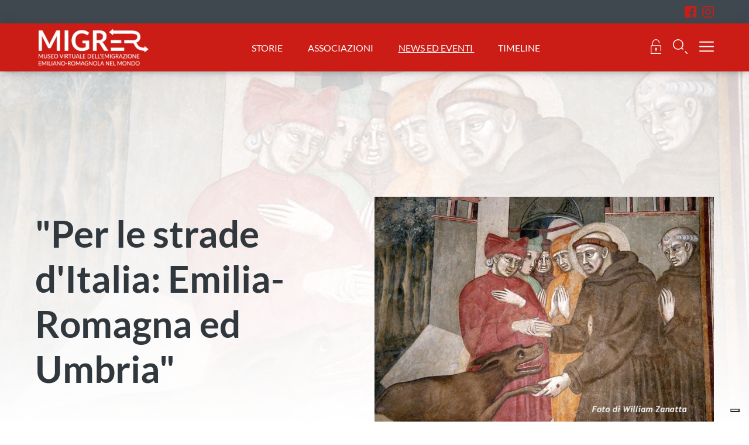

--- FILE ---
content_type: text/html; charset=utf-8
request_url: https://www.migrer.org/news-ed-eventi/eventi/per-le-strade-ditalia-emilia-romagna-ed-umbria/
body_size: 25159
content:
<!DOCTYPE html><html lang="it"><head><base href="https://www.migrer.org/"><!--[if lte IE 6]></base><![endif]--><meta charset="utf-8" /><title>&quot;Per le strade d&#039;Italia: Emilia-Romagna ed Umbria&quot; | MigrEr</title><meta name="keywords" content="emigrazione, emilia-romagna, Consulta emiliano-romagnoli nel mondo, museo virtuale" /><meta name="description" content="MigrER &egrave; il museo virtuale dell&#039;emigrazione emiliano-romagnola nel mondo realizzato dalla Consulta degli emiliano-romagnoli nel mondo, Assemblea legislativa della regione Emilia-Romagna" /><meta property="og:title" content=""Per le strade d'Italia: Emilia-Romagna ed Umbria" | MigrEr" /><meta property="og:type" content="article" /><meta property="og:url" content="https://www.migrer.org/news-ed-eventi/eventi/per-le-strade-ditalia-emilia-romagna-ed-umbria/" /><meta property="og:image" content="https://www.migrer.org/assets/Uploads/WZ-24907.jpg" /><meta property="og:description" content="EVENTI | 09 e 16 ottobre 2009 | Ora: 19.30 Lima (Perù) | Auditorio "César Miró" - distretto San Borja, Lima, Perù" /><link rel="canonical" href="https://www.migrer.org/news-ed-eventi/eventi/per-le-strade-ditalia-emilia-romagna-ed-umbria/"/><meta name="viewport" content="width=device-width, initial-scale=1"><link rel='stylesheet' href='mysite/modules/zz-form/css/zz_form.css?v=3.3' /><link rel='stylesheet' href='themes/migrer/fonts/stylesheet.css?v=3.3' /><link rel='stylesheet' href='themes/migrer/js/plugin/ilightbox/src/mac-skin/skin.css?v=3.3' /><link rel='stylesheet' href='themes/migrer/js/plugin/ilightbox/src/css/ilightbox.css?v=3.3' /><link rel='stylesheet' href='themes/migrer/css/ilightbox_refine.css?v=3.3' /><link rel='stylesheet' href='themes/migrer/js/plugin/custom-select/fSelect.css?v=3.3' /><link rel='stylesheet' href='themes/migrer/css/main.css?v=3.3' /><link rel='stylesheet' href='themes/migrer/css/components/block-results.css?v=3.3' /><link rel='stylesheet' href='themes/migrer/css/components/block-results-association.css?v=3.3' /><link rel='stylesheet' href='themes/migrer/css/login.css?v=3.3' /><link rel='stylesheet' href='themes/migrer/css/refine.css?v=3.3' /><link rel='stylesheet' href='themes/migrer/css/components/block-head.css?v=3.3' /><link rel='stylesheet' href='themes/migrer/css/components/block-posts_related.css?v=3.3' /> <script src='themes/migrer/js/libs/jquery.min.js?v=3.2'></script> <script src='themes/migrer/js/form/jquery-validate.min.js?v=3.2'></script> <script src='themes/migrer/js/form/jquery-validate-additional.min.js?v=3.2'></script> <script src='themes/migrer/js/form/jquery.form.js?v=3.2'></script> <script src='themes/migrer/js/libs/modernizr.js?v=3.2'></script> <script src='https://cdnjs.cloudflare.com/ajax/libs/bowser/1.9.3/bowser.min.js'></script> <link rel="shortcut icon" href="https://www.migrer.org/favicon.ico"><link rel="apple-touch-icon" sizes="57x57" href="https://www.migrer.org/apple-icon-57x57.png"><link rel="apple-touch-icon" sizes="60x60" href="https://www.migrer.org/apple-icon-60x60.png"><link rel="apple-touch-icon" sizes="72x72" href="https://www.migrer.org/apple-icon-72x72.png"><link rel="apple-touch-icon" sizes="76x76" href="https://www.migrer.org/apple-icon-76x76.png"><link rel="apple-touch-icon" sizes="114x114" href="https://www.migrer.org/apple-icon-114x114.png"><link rel="apple-touch-icon" sizes="120x120" href="https://www.migrer.org/apple-icon-120x120.png"><link rel="apple-touch-icon" sizes="144x144" href="https://www.migrer.org/apple-icon-144x144.png"><link rel="apple-touch-icon" sizes="152x152" href="https://www.migrer.org/apple-icon-152x152.png"><link rel="apple-touch-icon" sizes="180x180" href="https://www.migrer.org/apple-icon-180x180.png"><link rel="icon" type="image/png" sizes="192x192"  href="https://www.migrer.org/android-icon-192x192.png"><link rel="icon" type="image/png" sizes="32x32" href="https://www.migrer.org/favicon-32x32.png"><link rel="icon" type="image/png" sizes="96x96" href="https://www.migrer.org/favicon-96x96.png"><link rel="icon" type="image/png" sizes="16x16" href="https://www.migrer.org/favicon-16x16.png"><link rel="manifest" href="https://www.migrer.org/manifest.json"><meta name="msapplication-TileColor" content="#ffffff"><meta name="msapplication-TileImage" content="https://www.migrer.org/ms-icon-144x144.png"><meta name="theme-color" content="#cb1d16"> <script type="text/javascript">var _iub = _iub || [];
_iub.csConfiguration = {"askConsentAtCookiePolicyUpdate":true,"consentOnContinuedBrowsing":false,"invalidateConsentWithoutLog":true,"perPurposeConsent":true,"siteId":3888707,"whitelabel":false,"cookiePolicyId":49169620,"lang":"it", "banner":{ "acceptButtonColor":"#56cb16","acceptButtonDisplay":true,"backgroundColor":"#2f2f2f","backgroundOverlay":true,"brandBackgroundColor":"#ca2b2b","closeButtonRejects":true,"customizeButtonColor":"#161616","customizeButtonDisplay":true,"explicitWithdrawal":true,"fontSize":"12px","listPurposes":true,"logo":"[data-uri]","position":"float-bottom-right","rejectButtonColor":"#3e3e3e","rejectButtonDisplay":true }};</script> <script type="text/javascript" src="//cdn.iubenda.com/cs/iubenda_cs.js" charset="UTF-8" async></script>  <script type="text/javascript" src="https://www.google.com/recaptcha/api.js?hl=it"></script> </head><body class="EventoPage it normal-scroll" id="top"><div id="loader"><div class="content v_align t_center">
<img src="themes/migrer/images/icons/loader.png" alt="" /></div></div>
<input type="checkbox" id="toggle-mobile-menu" name="toggle-mobile-menu" hidden="hidden">
<header class="header h_align"><div class="header_inner m0-auto"><div class="header_inner-socials flex"><div class="wrapper_normal_12 m0-auto flex-align-center">
<a href="https://www.facebook.com/ConsultaERnelmondo" target="_blank"><img src="themes/migrer/images/icons/icon-facebook.svg" style="height: 20px;"/></a>
<a href="https://www.instagram.com/emiliaromagna_nelmondo/" target="_blank"><img src="themes/migrer/images/icons/icon-instagram.svg" style="height: 20px;"/></a></div></div><div class="header_wrap header_inner-mainmenu"><div class="wrapper_normal_12 m0-auto flex-predef">
<a href="/" class="col-logo"><img src="/assets/Uploads/MIGRER-logo-payoff-bianco2x.png" alt="Migrer"></a><div class="menu flex"><div class="col-menu">
<a href="/storie/" class="uc ">Storie</a>
<a href="/associazioni/" class="uc ">Associazioni</a>
<a href="/news-ed-eventi/" class="uc active">News ed eventi </a>
<a href="/timeline/" class="uc ">Timeline</a></div></div><div class="col-tools flex-predef"><div class="account js-login-menu-open"><a href="javascript:void(0);"><img src="themes/migrer/svg/icon-lock.svg" alt="Accedi alla tua area riservata" class="icon-lock invert"></a></div>
<label for="toggle-mobile-search" class="search-toggle"><img src="themes/migrer/svg/icon-search.svg" class="invert"></label>
<label for="toggle-mobile-menu" class="menu-toggle menu-close"><img src="themes/migrer/svg/icon-cross.svg" class="invert"></label>
<label for="toggle-mobile-menu" class="menu-toggle menu-open"><img src="themes/migrer/svg/icon-menu.svg" class="invert"></label></div></div></div>
<input type="checkbox" id="toggle-mobile-search" name="toggle-mobile-menu" hidden="hidden"><div class="header_inner-searchform p20-20"><div class="wrapper_normal_12 m0-auto "><form action="/news-ed-eventi/eventi/per-le-strade-ditalia-emilia-romagna-ed-umbria/risultati" method="GET" class="tool-search flex-align-center">
<img src="themes/migrer/svg/icon-search.svg" class="invert">
<input type="text" class="inpt inpt-minimal c_alt" name="s" placeholder="Cerca"></form></div></div></div><div class="header-menu js-header-login"><div class="wrapper_medium_12 m0-auto p20-20"><div class="banner">
<a href="/">
<img src="/assets/Uploads/MIGRER-logo-payoff-colori2x.png" class="logo" alt="MigrEr">
</a><div class="right">
<a class="header-menu-close js-login-menu-close"><img src="themes/migrer/svg/icon-cross.svg" alt=""></a></div></div><div class="top"><div class="overlay_login"><div class="clearfix contact-form-area forms materialize-form"><form id="loginform" action="/news-ed-eventi/eventi/per-le-strade-ditalia-emilia-romagna-ed-umbria/loginAction" method="post"><fieldset><div id="email" class="input-field f-error">
<input id="cf-email" name="email" type="email" class="validate">
<label for="cf-email">E-mail</label>
<span class="cf-error"></span></div><div id="password" class="input-field f-error">
<input id="cf-password" name="password" type="password" class="validate">
<label for="cf-password">Password</label>
<span class="cf-error"></span><div class="lost-pwd">
<a href="/password-persa/">Hai perso la password?</a></div></div> <script>function resubmit() {$.fn.submitRegister();}</script> <div id='recaptcha' class="g-recaptcha" data-sitekey="6Ler6sUqAAAAACLlrI70UV0wMeCTO6TFQpHKxQWw" data-callback="resubmit" data-size="invisible"></div><div class="disclaim_recaptcha">
<small>Il sito è protetto da reCAPTCHA. Vengono applicati i
<a href="https://policies.google.com/terms">Termini di servizio</a> e la
<a href="https://policies.google.com/privacy">Privacy Policy</a> di Google.
</small></div><div id="f-submit" class="field input-field">
<button id="cf-submit" type="submit" name="cf-submit" class="waves-effect waves-light btn-large">Accedi</button>
<span class="ajax-loading">loading</span></div><div class="input-field registration_message">
<strong>Non sei ancora registrato?</strong>
<a href="/registrazione/">Crea il tuo account</a></div></fieldset></form><div class="login_associazioni">
Sei un'associazione? <a href="/admin">Accedi</a></div></div></div></div></div></div>
</header>
<nav class="menu_wrap"><div class="wrapper_normal_12 m0-auto menu_wrap-inner"><div class="menu_wrap-list"><div class="menu_wrap-list-single uc vis-tab">
<a href="/storie/">Storie</a></div><div class="menu_wrap-list-single uc vis-tab">
<a href="/associazioni/">Associazioni</a></div><div class="menu_wrap-list-single uc vis-tab">
<a href="/news-ed-eventi/">News ed eventi </a></div><div class="menu_wrap-list-single uc vis-tab">
<a href="/timeline/">Timeline</a></div><div class="menu_wrap-list-single uc">
<a href="/il-museo/">Il museo </a></div><div class="menu_wrap-list-single uc">
<a href="/mostre/">Mostre</a></div><div class="menu_wrap-list-single uc">
<a href="/collezioni/">La Collezione</a></div><div class="menu_wrap-list-single uc">
<a href="/emigrazione-in-numeri/">Emigrazione in numeri </a></div><div class="menu_wrap-list-single uc">
<a href="/e-r-nel-mondo/">E.R. nel Mondo</a></div><div class="menu_wrap-list-single uc">
<a href="/didattica-e-ricerca/">Didattica e Ricerca</a></div><div class="menu_wrap-list-single uc">
<a href="/musei-dellemigrazione/">Musei dell&#039;emigrazione</a></div><div class="menu_wrap-list-single uc">
<a href="/chi-siamo/">Chi siamo</a></div></div><div class="menu_wrap-access"><div class="menu_wrap-access-login"><div class="account js-login-menu-open uc"><a href="javascript:void(0);"><img src="themes/migrer/svg/icon-lock.svg" alt="Accedi alla tua area riservata" class="icon-lock"> Accedi</a></div><div class="">
Sei un'associazione?<br><a href="/admin">Accedi</a></div></div><div class="menu_wrap-access-services uc"><p class="p20-0">
<a href="/forum/" title="Vai al forum">Forum</a></p><p class="p20-0">
<a href="/inserisci-una-storia/"><button class="btn btn-green btn-small btn-flex_between wrapper_normal_4 m0-auto openAggiungiStoria"><b>AGGIUNGI <br> LA TUA STORIA</b> <img src="themes/migrer/svg/icon-pen.svg" class="invert"></button></a></p><p class="p20-0">
<a href="https://www.assemblea.emr.it/emilianoromagnolinelmondo/associazioni/iscrivi-associazione" target="_blank"><button class="btn btn-small btn-green btn-flex_between wrapper_normal_4 m0-auto"><b>Iscrivi la tua associazione</b> <img src="themes/migrer/svg/icon-pen.svg" class="invert"></button></a></p></div></div></div>
</nav><link rel="stylesheet" type="text/css" href="themes/migrer/css/components/block-head.css"><div class="pb-row row-head bg-cover bg-mask bg-mask-light" style="background-image: url(/assets/Uploads/WZ-24907.jpg)"><div class="pb-block block-head bg-mask-wrap wrapper_normal_12 m0-auto"><div class="content p20-20 d-6 t-6 ts-all m-all"><h1><b>&quot;Per le strade d&#039;Italia: Emilia-Romagna ed Umbria&quot;</b></h1>
<br></div><div class="thumb d-6 t-6 ts-all m-all">
<img src='/assets/Uploads/_resampled/ScaleWidthWyI3NjciXQ/WZ-24907.jpg' alt='WZ 24907' title='WZ 24907' height='512' width='767' /></div><div class="clear"></div></div></div><div class="spacer p40-0"></div><div class="wrapper_normal_8 m0-auto p0-0"><div class="pb-row row-content"><div class="pb-block block-content wrapper_normal_12 m0-auto"><h5><b>EVENTI | 09 e 16 ottobre 2009 | Ora: 19.30 Lima (Perù) | Auditorio "César Miró" - distretto San Borja, Lima, Perù</b></h5><div class="spacer p20-0"></div><p style="text-align: justify;">Evento organizzato dall'Associazione ER del Perù dedicato all'Emilia-Romagna e all'Umbria.</p><p style="text-align: justify;">Il Presidente dell'Associazione, William Zanatta, racconta come è nata l'idea di questo evento: "Un giorno, camminando per le strade del distretto di San Borja, Lima, ci siamo accorti che diverse vie portano cognomi italiani. E da questa curiosità ci è nata l'idea di andare a parlare con l'ufficio Cultura del Comune di San Borja presentandogli le nostre idee. Tutto è filato liscio tranne lo spazio dell'auditorio municipal "César Miró" forse un po' troppo grande per semplici attività come le nostre.</p><p style="text-align: justify;">Usando un proiettore di diapositive Kodak Professional, la prima sera abbiamo parlato dell'Umbria, terra di San Francesco d'Assisi. Mentre la seconda sera l'abbiamo dedicata all'Emilia-Romagna, terra di Luciano Pavarotti." </p><p style="text-align: justify;">Data: 16/10/2009</p><div style="text-align: center;"><img title="" src="https://blogger.googleusercontent.com/img/b/R29vZ2xl/AVvXsEiXurF_fyiJgUnkVakSItz1k9M7BrSd2H2umRYJCkX07B8CRsgEmbHd-uZg-WXn0wKqDB4FBF2zAANmVZ9o-c1krCeQco2O7B7L2G3XM2WH0qFgXTYsCKE90oLokkvu27AKrnD7jfpq3ECM-ZcWX0Q749MrRb0Mpa81F-fuBR3mKIcA2ph1MD9RoR6b3TVz/s640/Italia%201.jpg" alt=""></div></div></div></div><div class="spacer p20-0"></div><div class="spacer p20-0"></div><div class="wrapper_normal_12 m0-auto p0-0"><div class="pb-row row-content correlazioni_varie"><div class="pb-block block-content wrapper_normal_12 m0-auto"><h5 class="pb-row-title wrapper_normal_12 p40-20 m0-auto t_center"><a><b>Associazioni correlate</b></a></h5><div class="pb-row row-results-association"><div class="wrapper_normal_12 m0-auto p0-0"><div class="pb-block block-results-association d-4 t-4 ts-6 m-all perù"><div class="thumb bg-cover" style="background-image: url(/assets/Uploads/_resampled/ScaleWidthWyIzMDAiXQ/A.E.R.P..jpg)"></div><div class="content p20-20"><div class="desc"><h4>Associazione Emiliano Romagnola del Perù</h4><p class="abs">PERU' | William Zanatta - Presidente; Mauro Ancherani - Vicepresidente; Ariane Reggiani - Segretaria; Mario Kuski Zanatt...</p></div><div class="tools">
<a href="http://emiliaromagnaperu.blogspot.com"><button class="btn"><img src="themes/migrer/svg/icon-export.svg" class="invert m0-0"></button></a>
<a href="/associazioni/associazione-emiliano-romagnola-del-peru/"><button class="btn btn-red"><img src="themes/migrer/svg/icon-arrow_right.svg" class="invert m0-0"></button></a></div></div></div><div class="clear"></div></div></div></div></div></div>
<footer class="footer"><div class="wrapper_normal_12 m0-auto p40-20"><div class="col col-logo">
<img src="/assets/Uploads/MIGRER-logo-payoff-bianco2x.png" width="100%">
<br><br><p>
<a href="/chi-siamo/" class="uc">Chi siamo</a>
<br>
<a href="" class="uc"></a></p></div><div class="col col-menu">
<a href="/collezioni/" class="uc">La Collezione</a>
<a href="/mostre/" class="uc">Mostre</a>
<a href="/timeline/" class="uc">Timeline</a>
<a href="/news-ed-eventi/" class="uc">News ed eventi </a>
<a href="/storie/" class="uc">Storie</a>
<a href="/didattica-e-ricerca/" class="uc">Didattica e Ricerca</a>
<a href="/e-r-nel-mondo/" class="uc">ER nel mondo</a></div><div class="col col-menu">
<a href="/associazioni/" class="uc">Associazioni</a>
<a href="/emigrazione-in-numeri/" class="uc">Emigrazione in numeri </a>
<a href="/copyright/" class="uc">Copyright</a><a href="https://www.iubenda.com/privacy-policy/49169620" class="iubenda-nostyle no-brand iubenda-noiframe iubenda-embed iubenda-noiframe " title="Privacy Policy ">Privacy Policy</a><script type="text/javascript">(function (w,d) {var loader = function () {var s = d.createElement("script"), tag = d.getElementsByTagName("script")[0]; s.src="https://cdn.iubenda.com/iubenda.js"; tag.parentNode.insertBefore(s,tag);}; if(w.addEventListener){w.addEventListener("load", loader, false);}else if(w.attachEvent){w.attachEvent("onload", loader);}else{w.onload = loader;}})(window, document);</script> <a href="https://www.iubenda.com/privacy-policy/49169620/cookie-policy" class="iubenda-nostyle no-brand iubenda-noiframe iubenda-embed iubenda-noiframe " title="Cookie Policy ">Cookie Policy</a><script type="text/javascript">(function (w,d) {var loader = function () {var s = d.createElement("script"), tag = d.getElementsByTagName("script")[0]; s.src="https://cdn.iubenda.com/iubenda.js"; tag.parentNode.insertBefore(s,tag);}; if(w.addEventListener){w.addEventListener("load", loader, false);}else if(w.attachEvent){w.attachEvent("onload", loader);}else{w.onload = loader;}})(window, document);</script> <a href="/news-ed-eventi/eventi/per-le-strade-ditalia-emilia-romagna-ed-umbria/#" class="iubenda-cs-preferences-link">modifica preferenze cookie</a>
<a href="/sitemap/" class="uc">Sitemap</a></div><div class="col col-info">
<img src="/assets/Uploads/logo-consulta.png"><p>
Viale Aldo Moro, 50 <br>
40127 Bologna <br>
<a href="mailto:consulta@regione.emilia-romagna.it" title="Scrivici">consulta@regione.emilia-romagna.it</a><br>
<a href="mailto:consulta@postacert.regione.emilia-romagna.it" title="Scrivici">consulta@postacert.regione.emilia-romagna.it</a></p></div></div>
</footer> <script src='themes/migrer/js/traduci_javascript/traduci_javascript.js?v=3.2'></script> <script src='mysite/modules/zz-core/javascript/picturePolyfill.min.js?v=3.2'></script> <script src='themes/migrer/js/form/signin.js?v=3.2'></script> <script src='mysite/modules/zz-form/javascript/materialize.min.js?v=3.2'></script> <script src='mysite/modules/zz-form/javascript/materialize-activate.js?v=3.2'></script> <script src='themes/migrer/js/plugin/ilightbox/src/js/jquery.requestAnimationFrame.js?v=3.2'></script> <script src='themes/migrer/js/plugin/ilightbox/src/js/jquery.mousewheel.js?v=3.2'></script> <script src='themes/migrer/js/plugin/ilightbox/src/js/ilightbox.packed.js?v=3.2'></script> <script src='themes/migrer/js/plugin/slick/slick.min.js?v=3.2'></script> <script src='themes/migrer/js/plugin/jquery-mousewheel/jquery.mousewheel.min.js?v=3.2'></script> <script src='themes/migrer/js/plugin/custom-select/fSelect.js?v=3.2'></script> <script src='themes/migrer/js/global.js?v=3.2'></script> <script src='themes/migrer/js/plugin/imagesloaded.pkgd.min.js?v=3.2'></script> <script src='themes/migrer/js/plugin/isotope.pkgd.min.js?v=3.2'></script>  <script type="text/javascript">var _paq = _paq || [];
	var index1 = location.href.indexOf("applicazionitest.regione.emilia-romagna.it");
	var index2 = location.href.indexOf("wwwservizitest.regione.emilia-romagna.it");
	var index3 = location.href.indexOf("cm.regione.emilia-romagna.it");
	var index4 = location.href.indexOf("test-cm.regione.emilia-romagna.it");
	var index5 = location.href.indexOf("test-www.regione.emilia-romagna.it");
	var index6 = location.href.indexOf("localhost");
	var index7 = location.href.indexOf("//10.");
	(function () {
		var u = "https://statisticheweb.regione.emilia-romagna.it/analytics/";
		if (index1 == -1 && index2 == -1 && index3 == -1 && index4 == -1 && index5 == -1 && index6 == -1 && index7 == -1) {
			_paq.push(['setSiteId', 182]);
			_paq.push(['setTrackerUrl', u + 'piwik.php']);
			_paq.push(['setDocumentTitle', document.domain + "/" + document.title]);
			_paq.push(['trackPageView']);
			_paq.push(['enableLinkTracking']);
			var d = document, g = d.createElement('script'), s = d.getElementsByTagName('script')[0]; g.type = 'text/javascript'; g.defer = true; g.async = true; g.src = u + 'piwik.js';
			s.parentNode.insertBefore(g, s);
		}
	})();</script> <noscript><p><img src="https://statisticheweb.regione.emilia-romagna.it/analytics/piwik.php?idsite=182" style="border:0"
alt="" /></p>
</noscript></body></html>

--- FILE ---
content_type: text/html; charset=utf-8
request_url: https://www.google.com/recaptcha/api2/anchor?ar=1&k=6Ler6sUqAAAAACLlrI70UV0wMeCTO6TFQpHKxQWw&co=aHR0cHM6Ly93d3cubWlncmVyLm9yZzo0NDM.&hl=it&v=PoyoqOPhxBO7pBk68S4YbpHZ&size=invisible&anchor-ms=20000&execute-ms=30000&cb=xt093osvnnv9
body_size: 49302
content:
<!DOCTYPE HTML><html dir="ltr" lang="it"><head><meta http-equiv="Content-Type" content="text/html; charset=UTF-8">
<meta http-equiv="X-UA-Compatible" content="IE=edge">
<title>reCAPTCHA</title>
<style type="text/css">
/* cyrillic-ext */
@font-face {
  font-family: 'Roboto';
  font-style: normal;
  font-weight: 400;
  font-stretch: 100%;
  src: url(//fonts.gstatic.com/s/roboto/v48/KFO7CnqEu92Fr1ME7kSn66aGLdTylUAMa3GUBHMdazTgWw.woff2) format('woff2');
  unicode-range: U+0460-052F, U+1C80-1C8A, U+20B4, U+2DE0-2DFF, U+A640-A69F, U+FE2E-FE2F;
}
/* cyrillic */
@font-face {
  font-family: 'Roboto';
  font-style: normal;
  font-weight: 400;
  font-stretch: 100%;
  src: url(//fonts.gstatic.com/s/roboto/v48/KFO7CnqEu92Fr1ME7kSn66aGLdTylUAMa3iUBHMdazTgWw.woff2) format('woff2');
  unicode-range: U+0301, U+0400-045F, U+0490-0491, U+04B0-04B1, U+2116;
}
/* greek-ext */
@font-face {
  font-family: 'Roboto';
  font-style: normal;
  font-weight: 400;
  font-stretch: 100%;
  src: url(//fonts.gstatic.com/s/roboto/v48/KFO7CnqEu92Fr1ME7kSn66aGLdTylUAMa3CUBHMdazTgWw.woff2) format('woff2');
  unicode-range: U+1F00-1FFF;
}
/* greek */
@font-face {
  font-family: 'Roboto';
  font-style: normal;
  font-weight: 400;
  font-stretch: 100%;
  src: url(//fonts.gstatic.com/s/roboto/v48/KFO7CnqEu92Fr1ME7kSn66aGLdTylUAMa3-UBHMdazTgWw.woff2) format('woff2');
  unicode-range: U+0370-0377, U+037A-037F, U+0384-038A, U+038C, U+038E-03A1, U+03A3-03FF;
}
/* math */
@font-face {
  font-family: 'Roboto';
  font-style: normal;
  font-weight: 400;
  font-stretch: 100%;
  src: url(//fonts.gstatic.com/s/roboto/v48/KFO7CnqEu92Fr1ME7kSn66aGLdTylUAMawCUBHMdazTgWw.woff2) format('woff2');
  unicode-range: U+0302-0303, U+0305, U+0307-0308, U+0310, U+0312, U+0315, U+031A, U+0326-0327, U+032C, U+032F-0330, U+0332-0333, U+0338, U+033A, U+0346, U+034D, U+0391-03A1, U+03A3-03A9, U+03B1-03C9, U+03D1, U+03D5-03D6, U+03F0-03F1, U+03F4-03F5, U+2016-2017, U+2034-2038, U+203C, U+2040, U+2043, U+2047, U+2050, U+2057, U+205F, U+2070-2071, U+2074-208E, U+2090-209C, U+20D0-20DC, U+20E1, U+20E5-20EF, U+2100-2112, U+2114-2115, U+2117-2121, U+2123-214F, U+2190, U+2192, U+2194-21AE, U+21B0-21E5, U+21F1-21F2, U+21F4-2211, U+2213-2214, U+2216-22FF, U+2308-230B, U+2310, U+2319, U+231C-2321, U+2336-237A, U+237C, U+2395, U+239B-23B7, U+23D0, U+23DC-23E1, U+2474-2475, U+25AF, U+25B3, U+25B7, U+25BD, U+25C1, U+25CA, U+25CC, U+25FB, U+266D-266F, U+27C0-27FF, U+2900-2AFF, U+2B0E-2B11, U+2B30-2B4C, U+2BFE, U+3030, U+FF5B, U+FF5D, U+1D400-1D7FF, U+1EE00-1EEFF;
}
/* symbols */
@font-face {
  font-family: 'Roboto';
  font-style: normal;
  font-weight: 400;
  font-stretch: 100%;
  src: url(//fonts.gstatic.com/s/roboto/v48/KFO7CnqEu92Fr1ME7kSn66aGLdTylUAMaxKUBHMdazTgWw.woff2) format('woff2');
  unicode-range: U+0001-000C, U+000E-001F, U+007F-009F, U+20DD-20E0, U+20E2-20E4, U+2150-218F, U+2190, U+2192, U+2194-2199, U+21AF, U+21E6-21F0, U+21F3, U+2218-2219, U+2299, U+22C4-22C6, U+2300-243F, U+2440-244A, U+2460-24FF, U+25A0-27BF, U+2800-28FF, U+2921-2922, U+2981, U+29BF, U+29EB, U+2B00-2BFF, U+4DC0-4DFF, U+FFF9-FFFB, U+10140-1018E, U+10190-1019C, U+101A0, U+101D0-101FD, U+102E0-102FB, U+10E60-10E7E, U+1D2C0-1D2D3, U+1D2E0-1D37F, U+1F000-1F0FF, U+1F100-1F1AD, U+1F1E6-1F1FF, U+1F30D-1F30F, U+1F315, U+1F31C, U+1F31E, U+1F320-1F32C, U+1F336, U+1F378, U+1F37D, U+1F382, U+1F393-1F39F, U+1F3A7-1F3A8, U+1F3AC-1F3AF, U+1F3C2, U+1F3C4-1F3C6, U+1F3CA-1F3CE, U+1F3D4-1F3E0, U+1F3ED, U+1F3F1-1F3F3, U+1F3F5-1F3F7, U+1F408, U+1F415, U+1F41F, U+1F426, U+1F43F, U+1F441-1F442, U+1F444, U+1F446-1F449, U+1F44C-1F44E, U+1F453, U+1F46A, U+1F47D, U+1F4A3, U+1F4B0, U+1F4B3, U+1F4B9, U+1F4BB, U+1F4BF, U+1F4C8-1F4CB, U+1F4D6, U+1F4DA, U+1F4DF, U+1F4E3-1F4E6, U+1F4EA-1F4ED, U+1F4F7, U+1F4F9-1F4FB, U+1F4FD-1F4FE, U+1F503, U+1F507-1F50B, U+1F50D, U+1F512-1F513, U+1F53E-1F54A, U+1F54F-1F5FA, U+1F610, U+1F650-1F67F, U+1F687, U+1F68D, U+1F691, U+1F694, U+1F698, U+1F6AD, U+1F6B2, U+1F6B9-1F6BA, U+1F6BC, U+1F6C6-1F6CF, U+1F6D3-1F6D7, U+1F6E0-1F6EA, U+1F6F0-1F6F3, U+1F6F7-1F6FC, U+1F700-1F7FF, U+1F800-1F80B, U+1F810-1F847, U+1F850-1F859, U+1F860-1F887, U+1F890-1F8AD, U+1F8B0-1F8BB, U+1F8C0-1F8C1, U+1F900-1F90B, U+1F93B, U+1F946, U+1F984, U+1F996, U+1F9E9, U+1FA00-1FA6F, U+1FA70-1FA7C, U+1FA80-1FA89, U+1FA8F-1FAC6, U+1FACE-1FADC, U+1FADF-1FAE9, U+1FAF0-1FAF8, U+1FB00-1FBFF;
}
/* vietnamese */
@font-face {
  font-family: 'Roboto';
  font-style: normal;
  font-weight: 400;
  font-stretch: 100%;
  src: url(//fonts.gstatic.com/s/roboto/v48/KFO7CnqEu92Fr1ME7kSn66aGLdTylUAMa3OUBHMdazTgWw.woff2) format('woff2');
  unicode-range: U+0102-0103, U+0110-0111, U+0128-0129, U+0168-0169, U+01A0-01A1, U+01AF-01B0, U+0300-0301, U+0303-0304, U+0308-0309, U+0323, U+0329, U+1EA0-1EF9, U+20AB;
}
/* latin-ext */
@font-face {
  font-family: 'Roboto';
  font-style: normal;
  font-weight: 400;
  font-stretch: 100%;
  src: url(//fonts.gstatic.com/s/roboto/v48/KFO7CnqEu92Fr1ME7kSn66aGLdTylUAMa3KUBHMdazTgWw.woff2) format('woff2');
  unicode-range: U+0100-02BA, U+02BD-02C5, U+02C7-02CC, U+02CE-02D7, U+02DD-02FF, U+0304, U+0308, U+0329, U+1D00-1DBF, U+1E00-1E9F, U+1EF2-1EFF, U+2020, U+20A0-20AB, U+20AD-20C0, U+2113, U+2C60-2C7F, U+A720-A7FF;
}
/* latin */
@font-face {
  font-family: 'Roboto';
  font-style: normal;
  font-weight: 400;
  font-stretch: 100%;
  src: url(//fonts.gstatic.com/s/roboto/v48/KFO7CnqEu92Fr1ME7kSn66aGLdTylUAMa3yUBHMdazQ.woff2) format('woff2');
  unicode-range: U+0000-00FF, U+0131, U+0152-0153, U+02BB-02BC, U+02C6, U+02DA, U+02DC, U+0304, U+0308, U+0329, U+2000-206F, U+20AC, U+2122, U+2191, U+2193, U+2212, U+2215, U+FEFF, U+FFFD;
}
/* cyrillic-ext */
@font-face {
  font-family: 'Roboto';
  font-style: normal;
  font-weight: 500;
  font-stretch: 100%;
  src: url(//fonts.gstatic.com/s/roboto/v48/KFO7CnqEu92Fr1ME7kSn66aGLdTylUAMa3GUBHMdazTgWw.woff2) format('woff2');
  unicode-range: U+0460-052F, U+1C80-1C8A, U+20B4, U+2DE0-2DFF, U+A640-A69F, U+FE2E-FE2F;
}
/* cyrillic */
@font-face {
  font-family: 'Roboto';
  font-style: normal;
  font-weight: 500;
  font-stretch: 100%;
  src: url(//fonts.gstatic.com/s/roboto/v48/KFO7CnqEu92Fr1ME7kSn66aGLdTylUAMa3iUBHMdazTgWw.woff2) format('woff2');
  unicode-range: U+0301, U+0400-045F, U+0490-0491, U+04B0-04B1, U+2116;
}
/* greek-ext */
@font-face {
  font-family: 'Roboto';
  font-style: normal;
  font-weight: 500;
  font-stretch: 100%;
  src: url(//fonts.gstatic.com/s/roboto/v48/KFO7CnqEu92Fr1ME7kSn66aGLdTylUAMa3CUBHMdazTgWw.woff2) format('woff2');
  unicode-range: U+1F00-1FFF;
}
/* greek */
@font-face {
  font-family: 'Roboto';
  font-style: normal;
  font-weight: 500;
  font-stretch: 100%;
  src: url(//fonts.gstatic.com/s/roboto/v48/KFO7CnqEu92Fr1ME7kSn66aGLdTylUAMa3-UBHMdazTgWw.woff2) format('woff2');
  unicode-range: U+0370-0377, U+037A-037F, U+0384-038A, U+038C, U+038E-03A1, U+03A3-03FF;
}
/* math */
@font-face {
  font-family: 'Roboto';
  font-style: normal;
  font-weight: 500;
  font-stretch: 100%;
  src: url(//fonts.gstatic.com/s/roboto/v48/KFO7CnqEu92Fr1ME7kSn66aGLdTylUAMawCUBHMdazTgWw.woff2) format('woff2');
  unicode-range: U+0302-0303, U+0305, U+0307-0308, U+0310, U+0312, U+0315, U+031A, U+0326-0327, U+032C, U+032F-0330, U+0332-0333, U+0338, U+033A, U+0346, U+034D, U+0391-03A1, U+03A3-03A9, U+03B1-03C9, U+03D1, U+03D5-03D6, U+03F0-03F1, U+03F4-03F5, U+2016-2017, U+2034-2038, U+203C, U+2040, U+2043, U+2047, U+2050, U+2057, U+205F, U+2070-2071, U+2074-208E, U+2090-209C, U+20D0-20DC, U+20E1, U+20E5-20EF, U+2100-2112, U+2114-2115, U+2117-2121, U+2123-214F, U+2190, U+2192, U+2194-21AE, U+21B0-21E5, U+21F1-21F2, U+21F4-2211, U+2213-2214, U+2216-22FF, U+2308-230B, U+2310, U+2319, U+231C-2321, U+2336-237A, U+237C, U+2395, U+239B-23B7, U+23D0, U+23DC-23E1, U+2474-2475, U+25AF, U+25B3, U+25B7, U+25BD, U+25C1, U+25CA, U+25CC, U+25FB, U+266D-266F, U+27C0-27FF, U+2900-2AFF, U+2B0E-2B11, U+2B30-2B4C, U+2BFE, U+3030, U+FF5B, U+FF5D, U+1D400-1D7FF, U+1EE00-1EEFF;
}
/* symbols */
@font-face {
  font-family: 'Roboto';
  font-style: normal;
  font-weight: 500;
  font-stretch: 100%;
  src: url(//fonts.gstatic.com/s/roboto/v48/KFO7CnqEu92Fr1ME7kSn66aGLdTylUAMaxKUBHMdazTgWw.woff2) format('woff2');
  unicode-range: U+0001-000C, U+000E-001F, U+007F-009F, U+20DD-20E0, U+20E2-20E4, U+2150-218F, U+2190, U+2192, U+2194-2199, U+21AF, U+21E6-21F0, U+21F3, U+2218-2219, U+2299, U+22C4-22C6, U+2300-243F, U+2440-244A, U+2460-24FF, U+25A0-27BF, U+2800-28FF, U+2921-2922, U+2981, U+29BF, U+29EB, U+2B00-2BFF, U+4DC0-4DFF, U+FFF9-FFFB, U+10140-1018E, U+10190-1019C, U+101A0, U+101D0-101FD, U+102E0-102FB, U+10E60-10E7E, U+1D2C0-1D2D3, U+1D2E0-1D37F, U+1F000-1F0FF, U+1F100-1F1AD, U+1F1E6-1F1FF, U+1F30D-1F30F, U+1F315, U+1F31C, U+1F31E, U+1F320-1F32C, U+1F336, U+1F378, U+1F37D, U+1F382, U+1F393-1F39F, U+1F3A7-1F3A8, U+1F3AC-1F3AF, U+1F3C2, U+1F3C4-1F3C6, U+1F3CA-1F3CE, U+1F3D4-1F3E0, U+1F3ED, U+1F3F1-1F3F3, U+1F3F5-1F3F7, U+1F408, U+1F415, U+1F41F, U+1F426, U+1F43F, U+1F441-1F442, U+1F444, U+1F446-1F449, U+1F44C-1F44E, U+1F453, U+1F46A, U+1F47D, U+1F4A3, U+1F4B0, U+1F4B3, U+1F4B9, U+1F4BB, U+1F4BF, U+1F4C8-1F4CB, U+1F4D6, U+1F4DA, U+1F4DF, U+1F4E3-1F4E6, U+1F4EA-1F4ED, U+1F4F7, U+1F4F9-1F4FB, U+1F4FD-1F4FE, U+1F503, U+1F507-1F50B, U+1F50D, U+1F512-1F513, U+1F53E-1F54A, U+1F54F-1F5FA, U+1F610, U+1F650-1F67F, U+1F687, U+1F68D, U+1F691, U+1F694, U+1F698, U+1F6AD, U+1F6B2, U+1F6B9-1F6BA, U+1F6BC, U+1F6C6-1F6CF, U+1F6D3-1F6D7, U+1F6E0-1F6EA, U+1F6F0-1F6F3, U+1F6F7-1F6FC, U+1F700-1F7FF, U+1F800-1F80B, U+1F810-1F847, U+1F850-1F859, U+1F860-1F887, U+1F890-1F8AD, U+1F8B0-1F8BB, U+1F8C0-1F8C1, U+1F900-1F90B, U+1F93B, U+1F946, U+1F984, U+1F996, U+1F9E9, U+1FA00-1FA6F, U+1FA70-1FA7C, U+1FA80-1FA89, U+1FA8F-1FAC6, U+1FACE-1FADC, U+1FADF-1FAE9, U+1FAF0-1FAF8, U+1FB00-1FBFF;
}
/* vietnamese */
@font-face {
  font-family: 'Roboto';
  font-style: normal;
  font-weight: 500;
  font-stretch: 100%;
  src: url(//fonts.gstatic.com/s/roboto/v48/KFO7CnqEu92Fr1ME7kSn66aGLdTylUAMa3OUBHMdazTgWw.woff2) format('woff2');
  unicode-range: U+0102-0103, U+0110-0111, U+0128-0129, U+0168-0169, U+01A0-01A1, U+01AF-01B0, U+0300-0301, U+0303-0304, U+0308-0309, U+0323, U+0329, U+1EA0-1EF9, U+20AB;
}
/* latin-ext */
@font-face {
  font-family: 'Roboto';
  font-style: normal;
  font-weight: 500;
  font-stretch: 100%;
  src: url(//fonts.gstatic.com/s/roboto/v48/KFO7CnqEu92Fr1ME7kSn66aGLdTylUAMa3KUBHMdazTgWw.woff2) format('woff2');
  unicode-range: U+0100-02BA, U+02BD-02C5, U+02C7-02CC, U+02CE-02D7, U+02DD-02FF, U+0304, U+0308, U+0329, U+1D00-1DBF, U+1E00-1E9F, U+1EF2-1EFF, U+2020, U+20A0-20AB, U+20AD-20C0, U+2113, U+2C60-2C7F, U+A720-A7FF;
}
/* latin */
@font-face {
  font-family: 'Roboto';
  font-style: normal;
  font-weight: 500;
  font-stretch: 100%;
  src: url(//fonts.gstatic.com/s/roboto/v48/KFO7CnqEu92Fr1ME7kSn66aGLdTylUAMa3yUBHMdazQ.woff2) format('woff2');
  unicode-range: U+0000-00FF, U+0131, U+0152-0153, U+02BB-02BC, U+02C6, U+02DA, U+02DC, U+0304, U+0308, U+0329, U+2000-206F, U+20AC, U+2122, U+2191, U+2193, U+2212, U+2215, U+FEFF, U+FFFD;
}
/* cyrillic-ext */
@font-face {
  font-family: 'Roboto';
  font-style: normal;
  font-weight: 900;
  font-stretch: 100%;
  src: url(//fonts.gstatic.com/s/roboto/v48/KFO7CnqEu92Fr1ME7kSn66aGLdTylUAMa3GUBHMdazTgWw.woff2) format('woff2');
  unicode-range: U+0460-052F, U+1C80-1C8A, U+20B4, U+2DE0-2DFF, U+A640-A69F, U+FE2E-FE2F;
}
/* cyrillic */
@font-face {
  font-family: 'Roboto';
  font-style: normal;
  font-weight: 900;
  font-stretch: 100%;
  src: url(//fonts.gstatic.com/s/roboto/v48/KFO7CnqEu92Fr1ME7kSn66aGLdTylUAMa3iUBHMdazTgWw.woff2) format('woff2');
  unicode-range: U+0301, U+0400-045F, U+0490-0491, U+04B0-04B1, U+2116;
}
/* greek-ext */
@font-face {
  font-family: 'Roboto';
  font-style: normal;
  font-weight: 900;
  font-stretch: 100%;
  src: url(//fonts.gstatic.com/s/roboto/v48/KFO7CnqEu92Fr1ME7kSn66aGLdTylUAMa3CUBHMdazTgWw.woff2) format('woff2');
  unicode-range: U+1F00-1FFF;
}
/* greek */
@font-face {
  font-family: 'Roboto';
  font-style: normal;
  font-weight: 900;
  font-stretch: 100%;
  src: url(//fonts.gstatic.com/s/roboto/v48/KFO7CnqEu92Fr1ME7kSn66aGLdTylUAMa3-UBHMdazTgWw.woff2) format('woff2');
  unicode-range: U+0370-0377, U+037A-037F, U+0384-038A, U+038C, U+038E-03A1, U+03A3-03FF;
}
/* math */
@font-face {
  font-family: 'Roboto';
  font-style: normal;
  font-weight: 900;
  font-stretch: 100%;
  src: url(//fonts.gstatic.com/s/roboto/v48/KFO7CnqEu92Fr1ME7kSn66aGLdTylUAMawCUBHMdazTgWw.woff2) format('woff2');
  unicode-range: U+0302-0303, U+0305, U+0307-0308, U+0310, U+0312, U+0315, U+031A, U+0326-0327, U+032C, U+032F-0330, U+0332-0333, U+0338, U+033A, U+0346, U+034D, U+0391-03A1, U+03A3-03A9, U+03B1-03C9, U+03D1, U+03D5-03D6, U+03F0-03F1, U+03F4-03F5, U+2016-2017, U+2034-2038, U+203C, U+2040, U+2043, U+2047, U+2050, U+2057, U+205F, U+2070-2071, U+2074-208E, U+2090-209C, U+20D0-20DC, U+20E1, U+20E5-20EF, U+2100-2112, U+2114-2115, U+2117-2121, U+2123-214F, U+2190, U+2192, U+2194-21AE, U+21B0-21E5, U+21F1-21F2, U+21F4-2211, U+2213-2214, U+2216-22FF, U+2308-230B, U+2310, U+2319, U+231C-2321, U+2336-237A, U+237C, U+2395, U+239B-23B7, U+23D0, U+23DC-23E1, U+2474-2475, U+25AF, U+25B3, U+25B7, U+25BD, U+25C1, U+25CA, U+25CC, U+25FB, U+266D-266F, U+27C0-27FF, U+2900-2AFF, U+2B0E-2B11, U+2B30-2B4C, U+2BFE, U+3030, U+FF5B, U+FF5D, U+1D400-1D7FF, U+1EE00-1EEFF;
}
/* symbols */
@font-face {
  font-family: 'Roboto';
  font-style: normal;
  font-weight: 900;
  font-stretch: 100%;
  src: url(//fonts.gstatic.com/s/roboto/v48/KFO7CnqEu92Fr1ME7kSn66aGLdTylUAMaxKUBHMdazTgWw.woff2) format('woff2');
  unicode-range: U+0001-000C, U+000E-001F, U+007F-009F, U+20DD-20E0, U+20E2-20E4, U+2150-218F, U+2190, U+2192, U+2194-2199, U+21AF, U+21E6-21F0, U+21F3, U+2218-2219, U+2299, U+22C4-22C6, U+2300-243F, U+2440-244A, U+2460-24FF, U+25A0-27BF, U+2800-28FF, U+2921-2922, U+2981, U+29BF, U+29EB, U+2B00-2BFF, U+4DC0-4DFF, U+FFF9-FFFB, U+10140-1018E, U+10190-1019C, U+101A0, U+101D0-101FD, U+102E0-102FB, U+10E60-10E7E, U+1D2C0-1D2D3, U+1D2E0-1D37F, U+1F000-1F0FF, U+1F100-1F1AD, U+1F1E6-1F1FF, U+1F30D-1F30F, U+1F315, U+1F31C, U+1F31E, U+1F320-1F32C, U+1F336, U+1F378, U+1F37D, U+1F382, U+1F393-1F39F, U+1F3A7-1F3A8, U+1F3AC-1F3AF, U+1F3C2, U+1F3C4-1F3C6, U+1F3CA-1F3CE, U+1F3D4-1F3E0, U+1F3ED, U+1F3F1-1F3F3, U+1F3F5-1F3F7, U+1F408, U+1F415, U+1F41F, U+1F426, U+1F43F, U+1F441-1F442, U+1F444, U+1F446-1F449, U+1F44C-1F44E, U+1F453, U+1F46A, U+1F47D, U+1F4A3, U+1F4B0, U+1F4B3, U+1F4B9, U+1F4BB, U+1F4BF, U+1F4C8-1F4CB, U+1F4D6, U+1F4DA, U+1F4DF, U+1F4E3-1F4E6, U+1F4EA-1F4ED, U+1F4F7, U+1F4F9-1F4FB, U+1F4FD-1F4FE, U+1F503, U+1F507-1F50B, U+1F50D, U+1F512-1F513, U+1F53E-1F54A, U+1F54F-1F5FA, U+1F610, U+1F650-1F67F, U+1F687, U+1F68D, U+1F691, U+1F694, U+1F698, U+1F6AD, U+1F6B2, U+1F6B9-1F6BA, U+1F6BC, U+1F6C6-1F6CF, U+1F6D3-1F6D7, U+1F6E0-1F6EA, U+1F6F0-1F6F3, U+1F6F7-1F6FC, U+1F700-1F7FF, U+1F800-1F80B, U+1F810-1F847, U+1F850-1F859, U+1F860-1F887, U+1F890-1F8AD, U+1F8B0-1F8BB, U+1F8C0-1F8C1, U+1F900-1F90B, U+1F93B, U+1F946, U+1F984, U+1F996, U+1F9E9, U+1FA00-1FA6F, U+1FA70-1FA7C, U+1FA80-1FA89, U+1FA8F-1FAC6, U+1FACE-1FADC, U+1FADF-1FAE9, U+1FAF0-1FAF8, U+1FB00-1FBFF;
}
/* vietnamese */
@font-face {
  font-family: 'Roboto';
  font-style: normal;
  font-weight: 900;
  font-stretch: 100%;
  src: url(//fonts.gstatic.com/s/roboto/v48/KFO7CnqEu92Fr1ME7kSn66aGLdTylUAMa3OUBHMdazTgWw.woff2) format('woff2');
  unicode-range: U+0102-0103, U+0110-0111, U+0128-0129, U+0168-0169, U+01A0-01A1, U+01AF-01B0, U+0300-0301, U+0303-0304, U+0308-0309, U+0323, U+0329, U+1EA0-1EF9, U+20AB;
}
/* latin-ext */
@font-face {
  font-family: 'Roboto';
  font-style: normal;
  font-weight: 900;
  font-stretch: 100%;
  src: url(//fonts.gstatic.com/s/roboto/v48/KFO7CnqEu92Fr1ME7kSn66aGLdTylUAMa3KUBHMdazTgWw.woff2) format('woff2');
  unicode-range: U+0100-02BA, U+02BD-02C5, U+02C7-02CC, U+02CE-02D7, U+02DD-02FF, U+0304, U+0308, U+0329, U+1D00-1DBF, U+1E00-1E9F, U+1EF2-1EFF, U+2020, U+20A0-20AB, U+20AD-20C0, U+2113, U+2C60-2C7F, U+A720-A7FF;
}
/* latin */
@font-face {
  font-family: 'Roboto';
  font-style: normal;
  font-weight: 900;
  font-stretch: 100%;
  src: url(//fonts.gstatic.com/s/roboto/v48/KFO7CnqEu92Fr1ME7kSn66aGLdTylUAMa3yUBHMdazQ.woff2) format('woff2');
  unicode-range: U+0000-00FF, U+0131, U+0152-0153, U+02BB-02BC, U+02C6, U+02DA, U+02DC, U+0304, U+0308, U+0329, U+2000-206F, U+20AC, U+2122, U+2191, U+2193, U+2212, U+2215, U+FEFF, U+FFFD;
}

</style>
<link rel="stylesheet" type="text/css" href="https://www.gstatic.com/recaptcha/releases/PoyoqOPhxBO7pBk68S4YbpHZ/styles__ltr.css">
<script nonce="zH0OW_MWcGV90yibwhc_mg" type="text/javascript">window['__recaptcha_api'] = 'https://www.google.com/recaptcha/api2/';</script>
<script type="text/javascript" src="https://www.gstatic.com/recaptcha/releases/PoyoqOPhxBO7pBk68S4YbpHZ/recaptcha__it.js" nonce="zH0OW_MWcGV90yibwhc_mg">
      
    </script></head>
<body><div id="rc-anchor-alert" class="rc-anchor-alert"></div>
<input type="hidden" id="recaptcha-token" value="[base64]">
<script type="text/javascript" nonce="zH0OW_MWcGV90yibwhc_mg">
      recaptcha.anchor.Main.init("[\x22ainput\x22,[\x22bgdata\x22,\x22\x22,\[base64]/[base64]/[base64]/[base64]/[base64]/[base64]/[base64]/[base64]/[base64]/[base64]\\u003d\x22,\[base64]\\u003d\x22,\[base64]/[base64]/[base64]/CMOgYXoXETdWw4jDjg9Iwp1swq9hwp7DoCxhwp/ChRodwoRUwqtUYgfDp8KEwrBLw5F7ITpqw4Z9w5DCqMKWMiFiIzDDqnTCosOTwp3Doww1w6Eww7LDpxLDtMK7w7/CvFRBwo9bw6spacKHwoHDmTbDlVcfTFhKwpfCrh/DtgDChihdwofDhg3CmW4Zw5ILw4LDsDvClMKDccKowr/Du8Okw4k4PCBSw5lCa8KWwp7CiDfCnMKgw4ZNwp7CqsKfw6DCgg1vwrPDrQhsDcOyHS17wpjDo8OLwrbDsB12VMOHD8O/w5N6esOoO1FuwqA+QsOrw7Fpw7k1w53CrmUVw5vCg8KDw7rCtMOzDWsFOMOKLzzDv0jDsCwQwp/[base64]/CucKWGntpw5HDlcOGV8KlCS/[base64]/DisK5w7p5JVZXwpDDgMKLw6UWEih3wqrCrUfCtsKufMKYw6rDsAF7wqJzwqMgwqTCt8KPw4Jdb0nDgBnCszHCg8KPCcOBwpkTwr7DrsOdN1jCiknCnDDCi1TCncK5RcOfR8OiRgrCusO+w7jCg8OkDcKPw7/DgMK6YsKpBsOge8OmwpkAU8OiTMK5w53Cq8K9w6cpwpFCw7w9w6Miwq/Dr8KPw5XDlsOJBHxzH0ccM2kvwrtbw7vDvMOnwqjDmEnCp8KuXyc1w40Wc394w45qdlvDmjTCry8Cwpl6w7QRwq91w4NHw7rDogh0U8ONw6/DiQ1KwofCq0PDucK9ccKew5XDpMKuwofDu8Otw5TDkhfCvEd9w53CuUNaAsOPw7kKwrDCpTDCgMKic8KewovDo8OcGsKDwqNCNRDDpcOyHylfF25JOmJLH3bDuMOqXVgnw61twqIjBjVdwoPDhMO/QWJmTMKmI3xvUAMtTcOOVsOYLMKILMKGwpcuw6J0wpgVwo08w7RhQhwfClFAwpQsXifDsMK8w4tswqnCtFjDjRXDp8OWw6XDkz7CusOwRsK3w5QRwpXCs1EeFiURNcKcNCg+PMOxLsKATxnCqx3DpcKvEi1gwqM4w4hywqnDqMOZUlc1S8Kgw7rCswzDlB/ClcKTwqDCk2JFdgMIwodWwqPCk2fDim/[base64]/CkznDqcK/[base64]/[base64]/DmnbCgXREf8KSw7/[base64]/wp5Mw6rCkcKrXsOswp8RwpEUwrHCrFPDi8Oha3LCk8O9wpXDkcOLe8Kxw6tKwpgbP2g5bg1xJz7DkHZ2w5B9wrfDksO7w6PDscK9E8O0wrw3N8KCdsKwwp/Cu0QRZEfCvz7Cgx7DucK5worDiMOhwpYgw5MJKwnDqi/[base64]/[base64]/LsKNw6EPAGxfB29dPF8xw7A8Y8OsEMOUX2vCssOMdGzDqXfCj8Knb8OYB30rVsK/w7ZkWsKQKDLDg8OCYMKqw6BMwrEdXGHCtMO6dcK8C3zCp8K9w7MGw5cWw5DCmMK9w5tAY3srXMKRw6E2JcOVwqBKwp1RwpIQfsKcbybCl8O0GMOABsOwYEHCv8OBwqLDjcOdXGodwoHCrTEFOi3CvXHDmSwww4jDvBjCjQo2THHCjExSwp/DlsOFwofDqTEgw7XDtMORw7zCryMWCMO3wqVTwrlyGsOpGi7Cn8ObP8KRCH3DlsKtwroTw4smecKbwrDCiwJ1wpXDqMOGNALCiyw5w5NMw4/[base64]/wr/Dv8KaFMKPdsOZwoddworCkjoawrMDdQzCvGYOw5oxHkvCtcOxRhtSQgXDncOOUBzCqRvDvz5RARVcw7DCpnvDqWcOwrXDvi9rwohZwo1sW8O9w5x6FU/[base64]/DtcKSeRXDslJKw6YPHcKeQMOrXgxjGcK3w5/[base64]/DiydewrMAw7nDjsOmX8Kyc8OHw6Vvw7hWFsK5wq7ClsKFRxfDkkzDqhgzwoXCkSJeB8K2FSlqOhFIwr/CvsOwAkdSWwrCnMKQwpJOw7rCoMOLR8O7fsOyw4TCgghtNXnDjXtJw78ZwoHDssOsYm4hwpLCtmFUw4vCnsOKOsOtTcKlWzlyw6nDqCfCklvCjEZcQMOww4wLfyM3wrlQfAbChQsIUsKgwrDCvzNCw6HCsT/CjcKZwqjDqjfCo8KBH8KFw6nCnT7DjMOTw4/CjULCvgNvwqomwoU+IE7Cm8Odwr/DosOhcsO4AgnCvMO1ZX4ew4sYXB/DlhrDjnUYAsK4RFvDqADCosKLwp3DhMKWe3Vswq7Dv8O/woQtw79uw6zDqjTDpcKAwpVMwpZ4w6NVw4VVPsKRSmjCp8OXw7HDo8OgGcOew6fDg15ResK9ayzDuGN3BMObDMOrwqVCAX8Iwro7wp3DjMO8YibCq8K+KcOyBMOlw6PCgjNUSsK0wq53MXPCt2TDvDDDqMOFwoJVB1DDpsKewq3DvDJnZ8OAw53CgMKaSk/DsMOIwrwZGnJdw48Kw6HDi8OybMOOw7TCvcKOw4YFw7Jbw6Ysw5LCmcO0FsOeXQHCtcKjaEwvHW/[base64]/Crx0gUsOYw6VFRH14woptwqdleMKeT8Kpwo/DuAg0QcKHJmDCkikKw61xHUvCkMKHw7YCwqnClMKUD1kuwqRydAR5wp8FJsOcwrdEesOywqnClkV0wrHDqcO/w7sZXRV+JcOnChd1woIzB8KKw7XDoMKqwopNw7fDnEt2w4h1woduMCcWOsKvVQXDnHHCvsOVw5BSw5lxw7ECZWx4RcOmGjLCgMKfRcOPe2tdSxXDultUw6DDqmNDW8KSw7Rvw6Now60jw5BhdW4/G8O7FcK6w41QwpcgwqjDicKXTcKgw5JLdw1RE8OcwoF1MyQARiZlwrrDmcObP8KiG8O0TTrCjR7DoMOZHMKLKGNGw7TDuMOAWsO/woIoOMKcLV3Ck8O9w5/Ch0nCoytHw4/ClcOIw68ISn9OD8K8DRbCvh/Ctx89wpPDkcKtw7jCpgfCvQBnJD1nGsKKwqkBA8OZw5tzwrd/[base64]/DlADCllnClEjDpHYawrQvBznDr8Kow7HCkMK+wrdJMxLCu8KSw7DDkWdZecK/w4vCr2NFwrkmFHAdwo4/BVHDh3MWw40MNGFEwo3CglESwrVHCsKqdB7CviTCtMO7w4TDvcOaW8Kwwo8+wpnCsMK/wrAlM8OuwrTDm8KMF8K6Jj/[base64]/Du8ODw5UzwrRpw4TCm8OQwq/[base64]/DncKuw6DDuAtvw7vDqgc9FcO9wrTDjhHCnT9Xw6DCvkcLwoPClMKEJ8OmdsKww43Cr3phbXXDmiV6wpxaIhvCtStNwqbDl8O4P0ARwrEYwpZwwplJw6wKAcKNUcObwoAnwqgyHTXDhVcofsOrwrrCtW0Pwogyw7vDt8O5AsK/CcONBF8Rwqc7wo7ChcOVf8KGP2R1O8OXITjDr1bDsGDDr8KNdcOZw4IpLcOXw5bCnFk9wq/CtMOUNsKmwp7ClyDDpn51wosJw5Ihwr1Pwq08w5EtasKoQ8Obw5nDqsOmOcKOJxTDrjIfdsOFwpTDtsO7w55sdsODHsOnwpnDp8ONakhbwqrDj2bDnsOEJMOewovCpjHDqxJqQcONIjpbecOXwqJPw7Y8w5HClsO0bXVgwrPCi3TDoMKTdmAhw5/CmxTCtsO3wpLDnWfCgRQdDVzDhTMXH8K/wrnCqADDqcOiGBfCtRoQAEtZc8KvQWTCisOwwr5uw4IMwrpKQMKKwpDDrsOKw7vDtWrCvmkHIcKCFsOFMH/Cq8OXOD85NcKubV1zQCnDkMOgw6nDtC3DkcKXw58Bw5ACwrU/wrE9UnTDncOEHcK4PMO8IMK2esO6wrUOw7UBaCEsEhEUw5HDpXnDoFxYwo/CkcO+QCMnA1XDn8OOLBxyHMK8NhjChMKDGScCwrhwwrjCqcO5UHPCqRnDo8K/wpbCqcKNPhHCgVnDiU/DgsO5Fn7DuRlDBjrCs2I4w4XCu8OgGR/CuBkqw6zCn8Kjw7LCjMKhOUFAYRFICcKYwp1iN8OuF39+w6Q8wpTDliLDmMOpw7QHXkdGwp9Yw5sfwrLClDDCrsKnw5YUwqtyw7jDl10DZzXDmXvComYkZANFe8O1wrgyRMKJwr7CucKZS8Odwq3ChsKpSj1aQRrCj8KuwrI2ZzzCol5pD38kCMONUX/[base64]/DpBXDgwbCgybDtgvDh2vDvCzDjcOpV8KoJ3bDnMO8b3MKJjZUUBfCu01saydtNMKbw7XDoMOnXsOiWsOICMKlcRkZX04mw6/Co8OJYx87w4LCp1PChcOhw5zCqB7Chkc/[base64]/NMOhc8KyeTUBAxVdwoHDgMOQwpUgwpLDti1QwpAQwoPDox3CmFM/wq3DqQjDncKRUjwCIDDDr8OudMKmwpdmRcKgwqvDoi/Dk8KZXMOaDh7CkVQcworDpznCsSVzX8KAw7PCrhrCksOLesKPXk5FesO0w6o6HTPChCfCqVluOcOIAMOkwpXDqBvDt8OBHxDDqzPCoUQ7ecKywpnCllvDmh7CoA3DoUzDk3rClRFtAGbCsMKnB8OuwoTCmMO5ei8dwrfDnMO0wqo/TTMTLcOWw4NqM8Ocw6Ziw6vCj8KeL2UYw6DCvXoLw4DDiQQRwrQJwpl/fn3CsMOsw4HCqsKFcBnCjl7CmcKxHMO8w4RLZWrDqX/[base64]/Du8ORAwZBw5vDtcOEw63Ck8OEwrYowpdrw4cAw4p8wqAdwp/[base64]/DpV5lcSrClx1QUsOeK8Olw7vDj8OjwrfCqCHCoXrCjVFawpfClgTDs8OrwofDnljDkMK3wpUFw6Euwroow5IYDzXCrDXDs0MHw7zCpH1sP8O/w6Y1w49NVcKcw6bCvMKVEMKRwqfCpQvCrmDDgRvDiMKDdiMowpQsTzghw6PDpCtGQFnDh8KFE8K5Hk/[base64]/YXB2VzrDvMO/wq7DnCN1w6clJxRxP21ywq8AbF0uYn4FE0jCtzFBw4TDiC7CvcOrw4zCo2V9ekogwqzDv3rCuMOzw6NNw7pww7XDusKiwqYMaCrCosK/wrYFwptEwqfCssOEw4fDpm5vUw9qw79xGS0MUj3CuMKrwo9sY1FkRRE/wo/Cmm7Dk0LDl23Cvw/Dk8OqRhIFwpbDvBNdwqXDicO7DzbDoMOSd8Kyw5BIRcKow4pyNgLDjVHDk2XDqmFZwq5mw4QYRsKHw4s6wrx4KjB2w6XCrjfDqHUow6o6STPCkcOMZwYqwpsUecOsFsOYwr/[base64]/[base64]/[base64]/CsGk2w4vCmMOILMOZw78QOcOfS0diKHwVwq8xw6xyAsOJEW7DnVsDB8OfwpHDssOQwr8LDlnDvMOXHRdvH8Knwr7DrcOww6/[base64]/CtcOyw7TDvcK3w5Izw6/CjcOpwrzCt3lqwrhtaWvDg8KRw7nCssKfcFc/[base64]/[base64]/DtiJzw7djw7vDnnNVwpvDmHzDhcKtw7/Dj8OlwpzCkcKrRMONIMKyBMOBw7ljwpRSw6Jow5XCrMOawpkMWMO1RVfDp3nCiz3Cq8KMw4fCgnfCvMOwUDRxJnnCvjHDisOtBMK7SmbCu8KnA08qXMOjTFnCsMKsEcObw61ZO2IBw5jDksKuwrPDmTMwwoLDisOLNcK/LsO/XznDszNpRQTDsWvCtBzDqyMMw69KP8ODw4dsD8OLdsKLCsOiwp8UKC/CpsKBw49MZcOAwo1MwrXCkkxuwojDnREbWltqUjLCg8KZwrYhwoHDqcODw7dsw7rDohI2w5kOfMKgYcOtbcKZwpDCl8KjPCnCjls1w4Y3wrg0w4UYw4tzNsObw7HCpiUsQMOXDz/CrsOVMibDv15me33DuyzDg13Du8Kewp5AwotXKznDgjUQwrzCpcKYw75tW8K7ZAzDliDDj8Ojw6NDbcOpw4xdVsOIwobCn8KswrLCusKgw5pLw5UiXMO3wr1Qwr7CghJCGsOxw4zCqSRewpXCjcOdBCduw6d2wpDDr8K3wrM/H8Kqwqg2wqPDrcOMJMOGAcK1w74AGT7Ch8Opw59AATTDhi/[base64]/DgyUhw5bCg8OkHsO3wrhUL8OLc8O9w41Vwr3DuMK/[base64]/[base64]/YhzCrxLCiFQiPcKtwqfCmcOzwpN9w4BPw7xIc8OWVsKGecKowqU6WsK+w4VMOS3DhsKmcsKYw7bCrcO4EcKkGg/ClEdiw4Jmdy/CpC1gLMKKwrzCvGXDnhAhNMONWDvCtwjCqcK3bcO2w7TChVsRPMK0GsK/[base64]/DnsOSw4nDgsODwqcuB8O0MWfCgxxrwqRlw7tKH8KYDwB+OiTCtMKTRyx+MkN4woQtwoPCnjnCsHBCwoc5L8O/ScOuw5lpacOADE1CwobCvsKPMsOmwr3Dhk9BA8Kkw4fCqMOSQArDlsO0ZsOew4bDjsKYC8OCcsO2worDlW8jw6AFw7PDjkRAdsK5eDJmw5zCuCjCq8OjJsOXB8OPw4LChcKRaMOywqPDj8O5wo0XJnsLwoTCtMK/[base64]/CiWDCs8Kfw5AuMWXDu27DvcKewqoDwoHCj0zDhTwSw4vCoyPClcOKRV0jEHDCnDrDvMO/wrnCrcOtXEjCqGvDpsOuV8O+w6vCtzJpw4UxFsKGMglfV8OCw445w6vDqUtELMKpPw8Sw6fDisK7wq3DmcKBwrXChsKgw5EGEsK+wo1Qw7jChsKkAGUDwoLCmcOAwr3DtcOhXcKrw6NPM1Bdwps3wrwKezNPw6IgX8KswqQLEyzDpRllSHbCm8OZw6XDisOww45jak/[base64]/HsKdwoocf8KQBylHwrTDk8KaMhpaNsKAwqLDkRdWahLChcO0OsOWXlM3VXTDpcKpGDFqeF51JMK7XHvDpMOZSMKBHsO2wpLCosOgXxLColRsw5vDgsOXwq/CjcO8Z1bDtkLDv8ODwpkBQi7CpsOUw5DCrcK3AsKww5sBUFzCiX9pLUrDgMOPCTTCvWjDrD8Hwr13BWTDq24DwoPDrDkfw7fClcOjw7TDlzbDmsKjwpRCwp7Ci8Kmw5UDw6cRw43DpDbCscO/E3MEfMK6GiwxOsOcw4LDj8Ogw6LDncKGw77ChMKlYl3DucOfw5fDpMOwPW8cw5t2E1JTIMKfD8OBX8KMwp5Xw71APzsmw7rDqn56wo0rw5HCkBE2wpXCncOJwpHCpiRiLiNnQhbClMOWLjkjwpl2U8KXw65/esOxPsKiw57DsgTDk8Ovw73CuF5SwofDqQ/Ci8K4ZcKIw7bCihV8wptjG8KYw4BLDRfCqHVCYMOqwr/Cq8OZw7TCql98wqI7eHbDqwPDr2HDm8OMbFttw7/DksOJw5jDqcKVwrLCk8OuKSrCjsK1w47DuiUDwpvCi1/[base64]/EURcw6tdw7sATXkgwoLCuH/DslEMa8KOcDHCnsOgKVxSEkHDpcOywoLCkS0SW8O6wqbCmD5WVXrDiRfCj19+wpFNDsKjworCg8OOX3wQw5DCgXvCqyNFw4wRwpjCmjsIQkdBwqXCtMK8d8KgADnDkGTDmMKKw4XDk3NGR8KlXXLDjlnCuMO9wr0/[base64]/DrAPCpsOkJ8O/UhAOeMKIfcO6ME3Di0jCgcORJTHDs8OCw7nChisMeMOKL8Oyw4gDIcOawrXCiE00w6fCgMObZhjDkhLCv8OSw4jDkAfDu0AiT8KxLSHDlnXCt8OXw5onfMKGcgMrRsK+w47CryLDo8K+FcOaw6/DkMKgwoUjRTbCo0XCuwI8w7p/wrTCn8O9w7jCncO0wovCuxZpH8KWQ1M0aGnDp3QVwpjDuFvCjF/ChsO+w7dJw4YaOcKbesODYsKtw7Z6Sg/DnsKsw6lse8OkRTzCiMKwwqjDkMK5WVTCljIbYsKLw7jCnVHCj2nCiifCjsKQKsO9wpFOe8OHZjFHbcOBwrHCqsKAwrZYCHTDoMOkwq7CtmjDlkfDrVo6N8ONSMObwo7Ci8O1wp7Dsg3Dh8KdXMKECUbDu8OEwoRUQEHDnR/DtcOOZwh4w5tlw6ZOw5UUw67CpMOXU8OUw7HDsMOdbBIrwo8Kw749R8OPAzVHwo9Yw7nCmcKTfhscAsKQwoPCl8Oxw7PCojoDLsO8J8K5Bg8fXkjChnY8wq7Dm8K1woLDn8KEw4zChMOpwotqwpTCsQ8Cw78KLzRxHsK/[base64]/[base64]/DhnkTw6l4ccKAWjzDhDg6U0Qmf8OQwoLCuBhLw7vDgMOqwojDqAVZNV03w5LDtmDDtQE4Iip3TsKzwpUaesOxw6/[base64]/RzFHM8KKwp7DrsK7IMKNwrHDiDfDvS7CmHcFw6HCuQ3DgznDm8KNInoBw7bDhzDDn3/Cr8Ooam88dMKLwq9PaUnCj8KLw5rCicOMLMOLwrUcWy4nZi3Cv3zCvMOjFsKRcEHCl2JILMKqwpNqwrRcwqTCp8OZwpzCgcKZJsKAYxXDssOPwpbCp1JWwrsue8Kfw7lSA8OgMEjDl3nCvDMkLMK0bWDDgsKJwrPDpR/DuCbCucKBQ2taw5DCmHjCtmjCqjtvFcKJRcO/BkDDoMOawoHDpcKmTAPCkXYsDsOKE8OowrtPw67Cu8O6EMK9w4zCvTDCv0XCtlUBdMKobHAxw6/CmV9OU8Ozw6XCrnjDqH8iwqUvw74NVhbDtRPDjUDCvRHDjQ3Ckg/CgMKow5FOw4Z9woXCl38cw758wpXDrSLCvcK/w57ChcOKeMO9w757KkFYwozCvcOgwoA5w7LCusK9NQrDhlPDngzCosKmccKHw5g2w5R0wo4uw7MBwoFPw4vCqMKHW8OBwr7DmsKRSMKyTMKFMcKhC8O9w5fCjnwJwrxuwpw5w5/Dn3vDvlvCgAvDhXLDpQDCii0jfkFTwqzCoxfDhsK2IjUQADzDtcKqbBjDtjfDuAHCv8KLw6bDn8K9CH/DpD8nwqc8w59Dwo5nwqdVZcK1AlpqEw/Cl8Kkw7kkw6s0JsKUw7dHwqHCsUbClcK0KsKZw4nCusOpIMKewofDocOhfMOzNcKAwpLDrcKcwpUkw7JJwqfDsCtnwovCuSLCs8KKwpZMwpLCn8OmSizCucOJSVDCml/CtsKgLgHCtsKzw73DkFIbwrZRw5sFb8O0DAhTcBVHw4RxwqTCqx0xSMOnKsK/TcKrw43CisOfJzzCpsO3KsKxGcKow6Iaw4tpw6/CsMOBw44MwqLDlMKdw7hwwpTDrBTCsB9ew4Y/wqFGwrfDhzpqGMK3w4nDucK1WmgGHcKVw5t8w4/DmUcRwpLDo8ODwqjCt8K0wobCtMKVFsKTwqJLwr19wqNYw6vCuwcRw5DCgV3DqULDnBhUL8Oywq9Aw4IjDMOdwoDDnsK2VD/[base64]/eHXCvC/DicKWw505w4/DlzPDtAgkwo3ChgceDEAFw5kpwojDjMK2w4xsw4cfacOoWSIDBUgDc1nChMOyw7ENwpJmw6zDkMOma8KIKsKdWkbCqm7DqMOtOwI+T3lQw710FGHDlMKKZMKxwqvDgnHCksKEw4fCkcKNwojCq33CrMKCa3/CnsKowqXDqMKAw5TDpsOIFA/[base64]/[base64]/aDhABU7CtcKhw659fTkmMsOgwqLDgh/DqsOiKHDDpnl6MCIVwoDChwRywqUbYUXChMOIwpnCsjzCqyvDrQM6w4LDmcKpw5oQw5ZGZE/Cv8KHwqnDjcOjQ8KbXcOrwphOwosUWUDCkcKBwpvCiXMceyrCmMOef8KSw7RLwoXCr2NHMsOwYcKvbnPDnVQeATzDr1/Dr8Kgwr4/O8KbYsKPw7llB8KmKcOMw4vCk0PDksORwrU4c8OgETcvLMO0w43Cv8Otw7bCmUZxw6w1w47CmH4mHgpTw7HCnyzDvFk+ehojJUh+w7nDjhN6DxBPdcKlw6U6w5/CrcOQXcOMwpRqGsOiPcKgcXFww4rDvSfDpMK6woTCrH/Du13DgCEJIh02awIQScKzw7xOwrxZCxoNw7zDpxVaw7LCm0RNwpYNDFfCiwwlwprClsKpwrUeTGLCiDnCsMKLUcKIw7fCnV0/I8KdwpnDh8KDFkAdwrvCv8OWTMOrwoHDoQjDj08UDcKmwp3DuMOhfcK8wodVwoYwVm/DtcKaZAY/IiTCpgfDm8KRw7rDmsK+w7zCk8KzWcK1w7PCpQLDhwPDrVQwwpLDqsKLE8KzKMKqPVBewrUZwqR5VCPDiUorw5bCk3TCvERHw4XDoTrDmgN/w43Do2AIw6kQw77Cvh/CvCVuw7/CqHlwFC0ud37Dj2IVMsOoD2jCo8O/GMOawrJHTsKqw47CkMKDwrfCigzDnW8gOhQsB08kw47DqzNvRizCmCsGwoDCncKhw4pILMK8wozDqEEHOMKeJjfCul/Ck28JwrnCp8O9bj4cwprDgmjCocKOGMK/w55Kwogzwo45XcORGsKmwpDDkMKOFgZbw73DrsKrw5A/W8Olw4nCkS7DgsO6w58Xw5DDjMKUwrLCncKMw4zDgsKTw6tfw5TDrcOLMHoiY8KTwpXDqMOMw64lOAczwoU8YG/CvgjDisOvw4/DqcKLfcK4UCPDmXMww5ATwrdVwq/CoGfDm8KgRG3DhXzCvcOjwoHDhhDCkU3CksOUw7wZDD7DqUhpw6xsw4lWw6NENMOZByhuw5/Cr8OTwr/CnT3CpD7Ckl/CkljCsRJfWcOoDQRKJ8Kzw73DlwMewrDCvS7DisOUGMO/fgDDnMK1w6zCoy7DqBg4w4vCtAMNVEZDwrp2AcO9AsKgw6fCnGLDnmDCnsK7bcKWESxBVQQgw5vDhsKcw4TCr2V7RxbDuwglSMOlKhoxUQLDjUDDuCAPwrNkwoowYMOtwrlow6gNwr18K8OAUG0qNSXCuhbChiooVQICWhHDocKpw4cVw7/Dh8OTw4xJwqjCtcKRLQF+wofCvQTCslJ3ccONdMKKwpvCncKuwoHCsMO7cXPDh8OkeXzDpj1vblF2wqNXwpFnw6HCmcK5w7bCt8OLwpVcWDbDjRoBw43Cr8OgRxN0wppTw5NVwqXCn8KQw6XCrsOoZwIUwqt1wroffy7DvsO8w7EFwpg/[base64]/Dm8KPOlx5wqHCi8OVwozCqXvCu3NrwrVvUsOqbMOIwoHCksKFwqfCq1DCtMO6ecKlJ8KVwrjDkV9bSWRMQsKUXsKGAcKjwonCiMOJw7csw4tCw4/CmTAvwpXChEXDqHHCmhHDpTl+w7PCncKVGcKxw5pNSwd4w4bCkMKlcA7Cu1EWw5AAwq0iOcObdhEmScK1aUTCjDwjwqtXwoPDvMOEKcKbOsKnwolcw53ClcKRZ8KAQ8KoTsKHNGUpwobCh8KsFADCvkbDocKJBU0DcTIBDRzCscOMOMOYwoVHHsK/w5lBGWHDoX3CrHXDnm3CssOvDRjDvcOCQcKpw4oMfsKEOTnCp8KMMQE5a8KjPQ5hw4lrBMKvfizDnMO3wqvCnz9GWMKWA08+wqIew4jCisOBOsKtXcOVwrl3wpzDksKCw5PDumQ+GsO1wqVdwpLDm10Nw4/DmBTCjMKpwrgiwo/DkQHDuhFCw4ApRcKLw7LDlEvDv8Kqwq/Dv8OGw7YQV8Oxwog5S8KCUMKrU8K8wqDDtDRJw45OQGM0E3w5EW7DhMK/[base64]/[base64]/woTDosOHWEYNw7jCrcKFw6HCl8ORwpXCjsO/UQbDhyYLCcKZw4jDgUkQw65iSHHCtA0xw7/[base64]/DkMK2N8Onw4LDiWwLw6wsByUuw78/c8OueiZ7w7EfwqXCtEMdw73CgcKsNwwnU17DmHbCnMOXw7jDjMKPwqgRXkNIwrDCowDChcKTBFZgwqTDh8Kuw6FObGo0w7rCmkHDmMKTw440ZsKtH8KlwpjDsSnDqcOnw5kDwowjAMKrw58NQ8KMwoXCjMK1wpDClB7DmsKZw5tZwqxNw55We8OYw7V/wr3Cj0FJA07CocOBw5sjQyAfw5rDqw3Cm8Knw7obw7/DtyzChAB5U0jDmEvDjlMoL1nDlSLCjcKUwqvCjMKUwr0nTMOnVcOPw6PDimLCvxHCnA/DokTDoD3Cn8Ktw6EnwqYxw7I0QjvCgsOewrPDlsKjw4PCkHbDmcKRw5MTOyQawrAlw4gBWl7DkcOywqd3w5lwMkvCt8KpWcOgNWYWw7N3L0XDg8KFwoXDosKcGFfCvFrCoMKpS8OaA8Kjw6zDncKLKWwUwrfCqcKUCcK/FzTDr1jCsMOQw6EqIm3DmBzCncOyw4bDl00hbMOUw4QCw6kzwpQMZgJ7IwoDw7zDtRcqV8KKwrJzwrRlwrPDpcKDw5nCsCwUwpIRwpE6b1BGwrRfwps9wofDqQwzw6jCq8Oqw71PdMOMfMOnwowWwp3CoR3Dq8KIw6/DpcK/wpFRQMO4w6opaMOGw6zDsMObwoNPTsOnwrRJwo/CngHCgcKjwodhG8KOe1l5wr/CrcO9MsK9fQRwRsOrwoldYMK/YsKDw5QKMh83XsOnEMK5wo9nUsOZcMOyw5Z4w5HDmgjDkMOgw4/CkVLDncODKkHCjcKSE8K0GsOXw4jDpy92NsKdw4DDlcKnO8OKwrwtw7PCpg4uw6QVYcKawqTCssOzZsORGDnChGkQKgxSbA/[base64]/[base64]/Do8Odw71OwpjCosO1wrbCtMOOXFhUSsKuwplJwpLDnV17fUfDjkMVUcO7w4bDtMOrw5k3RsK9BcOcbsK4w6DCiy51AsOiw6bDo1/[base64]/bcKKwoQYw4fDh8OTZcKwAcKAAj0Sw5vDjMKlbW1ce8K8wq8qw6HDgxXDrTvDkcKTwokdXEhQfl4Nw5VTw4QIw7hsw6NTKnkhNHDDgysVwoZuwqdiwqPCncOzw5DCogjCtcKDBx7DiTbDhMOPwp9nwpUKfD/ChsKYMilTdG9rJy/Dg3NKw6jDgMOZJMKHCcK6Xj88w4s/woTDmsOcwqxBNcOPwotXSsONw4gBw780OS0Two/CjsOywp/[base64]/CkMKww75NaU4kOMKeB1PCrcKgw7jDi2ZBVcOjYgXCgV5rw6DCvsKaQxTDm1wGw4fCnhjDhxlPJxLDlRsVRCQrAMOXw7DDkj3DvcKodlxcwqp9wpLClHEgO8OeIzzDhHYDw4fClQo/[base64]/[base64]/CgcK0LcO8N8KqA8KGw6PCmsOOw4dmFwdHw4PDtsOew6rDksKnw7MlbMKMd8OMw7Bkw53Dsn/[base64]/CpcObwrlFw4TDnmTDkz0Mw45YHsK5aMKAfEfDisKBwrgKesKQURI2ScKbwolPw7DCsUDDscOMw5UiAnwIw6seTVVmw6wEfMORLkPDvsKxTTPCn8OJSMKxBkbCvB3Cg8Kiw6DCvcK/JRtYw5V1woRtGXtdFsOAEMKRwpbCo8KnKEXDpMKQwpchwrBqw5FTw4TDqsKKSsKHw6zDuUPDuTfCv8KULcKfBxUowrPDocK/wojDljBKw6/DvcOqwrQ5CsOpEMO7OcO9fDVpVcOvw5XCk1kAWcODEVdkRwPCiSzCqMKvMFYww7rDpmYnwro9GnDDpjJpw4rDpSLCrwsnZHkRwq/CuUInS8OawoNSwo/DniMZw6vCoA52ScOsXcKIOsOJBMObNHHDrSFxwonCmCDDiixoRMOMw44JworDu8OwWcOUNibDscO3MsOee8KMw4DDhcK1HwF7acOXw43Cpn7CiGQtwr8ubMKWw53CscOkPysRVMOmw6XDtS0dUsK3wrrCll3DqsO/w5N+ZXNzwrzDiVLCrcONw78Gw5DDusKywqfDkUVcIEXCnMKQI8KbwpnCq8Knwr8dw7jCkMKdLV7Dj8KrdT7CmMKMejfDs13CjcOeZGzCvz/Ds8OUw4J7JMOfQMKHN8KvAhTDmcOiSMOgOcOOR8KiwoDDmMKtXjZ3w67CucO/JFTCg8OXHcKkA8O1wptqwpl4dsKCw5DCt8KwYMOzBjLCn13CvsOIwrQGwrFDw5lvw4rCl1/[base64]/DtMKCwpcaS3vCpD/DiMK9YcOGZcODEcO8w71WAMKoZBQRbRLDh3fDtMKSw69PMFnDsThxCxlnVk0mO8O/w7vCnMO2UcOyZkQsCnHCqsOyWMOAAsKbwqBWcsOawpJOQsKKwostCS41E08veEQYScOzGQ7CrE3ChREew751w5vCksOXOGMxw5ZqQMK3wr7CjcKUwqjClcOlw5/CjsOzIsOJw7o9woHCjhfDp8KjPcKLR8K6el3ChHVvwqYUeMKZw7LDlXVjw7geaMKWUkXCosOlwp0QwoHCijNZw47CqQAiw4zCtWFXwqUewrpCLlHDkcO7e8Osw54ewrbCtMKjw5/[base64]/[base64]/H8OzeyrDiXNTFG90O1bDvXlnE1jDosODSXwAw51dwps9Hk0QQcOvw7DChAnCnsOZTjHCocK0CiwWw5Fmw6N1XMKUdMO4wrs1wpbCqMOvw7o6wqNWwpszAD7Di1/[base64]/DoMOTSjk1UsK5w55qB8Oiw5bCtAzDiWlxw7s4E2plwowzVX3Cq1bCny7CpMOpw4HCmzEVYUPCiVRxw4nCg8KyWH1YMB/Dqz00dcKyw4jClkXCpAfCucO8wrLDiQjClV/Cg8OVwoHDucKEfcO8wqUoNEwceU3CjgPCinBtwpDDosOyBV8wCsOiw5bCnRjDqHVkwrnDpXV2Y8K+GUrCqRHDjcKEBcOEeATCmMOnKsKVI8K2woPDoX8UWhvDs0dqwrhjwqfCsMKRZsOjSsKIOcOswq/DjMOfwq8lw54Hw5LDmErClwhKYWd9wpkJwp3Ck05xajNtdC1EwoMNW0IDNMOTwoXCpiDCsB5WD8OAw4onw4Aowo/CucOJwpEOd03DjMKQVE3DjEsdwo1Dwq/ChMO5esKxw7NSwoHCoV5GPMOzw53DvWrDgQbCvMKXw5RQwpRDK1NKwprDqcKlwqDCuxxuwonDv8K+woF/c3FAwqHDpz7Cni1uw6TDkV3DuTRRw7nDgAPCkHkhwpE\\u003d\x22],null,[\x22conf\x22,null,\x226Ler6sUqAAAAACLlrI70UV0wMeCTO6TFQpHKxQWw\x22,0,null,null,null,1,[16,21,125,63,73,95,87,41,43,42,83,102,105,109,121],[1017145,536],0,null,null,null,null,0,null,0,null,700,1,null,0,\[base64]/76lBhn6iwkZoQoZnOKMAhk\\u003d\x22,0,0,null,null,1,null,0,0,null,null,null,0],\x22https://www.migrer.org:443\x22,null,[3,1,1],null,null,null,0,3600,[\x22https://www.google.com/intl/it/policies/privacy/\x22,\x22https://www.google.com/intl/it/policies/terms/\x22],\x22TGEeOC3h0Y2spPzgtaxytA5BQKDPkLmLOk7x92vkzjs\\u003d\x22,0,0,null,1,1768909998859,0,0,[58,10,204],null,[28],\x22RC-rPQWgDm1yWqP5g\x22,null,null,null,null,null,\x220dAFcWeA75pHIjpLgNcJu0FDGq0HzNmXltfzzRmRdt4_4Bg1bDdJCCVW0LmWfd_I4bJ40ANK2TtvWf_vkWudQ5W-dYRnjujDQJ1A\x22,1768992798797]");
    </script></body></html>

--- FILE ---
content_type: text/css
request_url: https://www.migrer.org/themes/migrer/js/plugin/ilightbox/src/mac-skin/skin.css?v=3.3
body_size: 16632
content:
.ilightbox-overlay.mac {
	background: #fff;
}

.ilightbox-loader.mac {
	
}
.ilightbox-loader {-webkit-border-radius: 100px 100px 100px 100px;
  border-radius: 100px 100px 100px 100px;}
  .ilightbox-loader div{-webkit-border-radius: 100px 100px 100px 100px;
  border-radius: 100px 100px 100px 100px;}
.ilightbox-loader.mac div {
	background: #ffffff url('preloader.gif') no-repeat center;
}

.ilightbox-holder.mac {
	padding: 2px;
	background: rgba(255,255,255,1);
	background/*\**/: rgb(255,255,255)\9;  /* IE7-8 */

	-webkit-box-shadow: 0 38px 30px -18px rgba(255, 255, 255, .8);
	-moz-box-shadow: 0 38px 30px -18px rgba(255, 255, 255, .8);
	box-shadow: 0 38px 30px -18px rgba(255, 255, 255, .8);
}

.ilightbox-holder.mac .ilightbox-container  .ilightbox-caption {
	background: url('caption-bg.png');
	color: #FFF;
	bottom: 15px;
	left: 15px;
	right: 15px;
	border: rgba(255,255,255,0.8) 1px solid;
	border/*\**/: rgb(245,245,245) 1px solid\9;  /* IE7-8 */

	-webkit-box-shadow: 0 0 2px rgba(0,0,0,0.5);
	box-shadow: 0 0 2px rgba(0,0,0,0.5);

	-webkit-border-radius: 3px;
	        border-radius: 3px;
}

.ilightbox-holder .ilightbox-container .ilightbox-social{bottom:15px;right:15px;left: auto;top: auto;height: 30px;padding: 5px;}
.hideme{display: none;visibility: hidden;}
.ilightbox-holder.mac .ilightbox-container  .ilightbox-social {
	background: #FFF;
}
.ilightbox-holder .ilightbox-container .ilightbox-social ul li a{background-image: none;
		display: inline-block;
  font: normal normal normal 24px/1 FontAwesome;
  font-size: inherit;
  text-rendering: auto;
  -webkit-font-smoothing: antialiased;
  -moz-osx-font-smoothing: grayscale;
  transform: translate(0, 0);
  font-size: 18px;
  width: auto;
  height: auto;
  margin: 3px 10px 0 10px;
}

.ilightbox-holder .ilightbox-container .ilightbox-social ul li.facebook a,.ilightbox-holder .ilightbox-container .ilightbox-social ul li.googleplus a,.ilightbox-holder .ilightbox-container .ilightbox-social ul li.twitter a
{background-image: none;}

.ilightbox-holder .ilightbox-container .ilightbox-social ul li.facebook a:before{content: "\f09a";}
.ilightbox-holder .ilightbox-container .ilightbox-social ul li.googleplus a:before{content: "\f0d5";}
.ilightbox-holder .ilightbox-container .ilightbox-social ul li.twitter a:before{content: "\f099";}

.ilightbox-holder.mac .ilightbox-alert {
	background: url('alert.png') no-repeat center top;
	color: #555;
}

.ilightbox-holder .ilightbox-container .ilightbox-social ul li a:hover{text-decoration: none;color: #999;}

/* Style toolbar */
.ilightbox-toolbar.mac {
	top: auto;
	left: auto;
	top: 30px;
	left: 30px;
	overflow: hidden;
	  z-index: 10001111;
	
}

.ilightbox-toolbar.mac a {
	width:28px;
	height: 28px;
	background: no-repeat 50%;
	/* border:1px solid #000; */
	margin-left: 10px;
}

.ilightbox-toolbar.mac a.disabled {
	opacity: 0.5;
	filter: alpha(opacity=50);  /* IE7-8 */
	cursor: default;
	background-color: transparent !important;
}

.ilightbox-toolbar.mac a:hover {
	background-color: #f5f5f5;
}

.ilightbox-toolbar.mac a.ilightbox-close {
	 background-image: url('close-25.png');
}

.ilightbox-toolbar.mac a.ilightbox-fullscreen {
	background-image: url('resize-25.png');
	right: 35px;
}

.ilightbox-toolbar.mac a.ilightbox-play {
	background-image: url('play-25.png');
	right: 35px;
}

.ilightbox-toolbar.mac a.ilightbox-pause {
	background-image: url('pause-25.png');
	right: 35px;
}

.ilightbox-toolbar.mac a.ilightbox-prev-button {
	background-image: url('back-25.png');
	right: 35px;
}

.ilightbox-toolbar.mac a.ilightbox-next-button {
	background-image: url('forward-25.png');
	right: 35px;
}

.isMobile .ilightbox-toolbar.mac {
	top: auto;
	bottom: 0;
	left: 0;
	width: 100%;
	height: 40px;
	background: rgba(255,255,255,.75);
	border: 0;
	border-top: rgba(255,255,255,1) 1px solid;
	border-top/*\**/: rgb(255,255,255) 1px solid\9;  /* IE7-8 */
	overflow: hidden;
	text-align: center;
	
	-webkit-border-radius: 3px;
	        border-radius: 3px;
}

.isMobile .ilightbox-toolbar.mac a {
	display: inline-block;
	float: none;
	width: 50px;
	height: 40px;
	background-size: 50%;
	background-position: 50% !important;
}

.isMobile .ilightbox-toolbar.mac a.ilightbox-fullscreen {
	background-image: url('resize-50.png');
	background-image/*\**/: url('resize-ie.png')\9;  /* IE7-8 */
}

.isMobile .ilightbox-toolbar.mac a.ilightbox-close {
	background-image: url('close-50.png');
	background-image/*\**/: url('close-ie.png')\9;  /* IE7-8 */
}

.isMobile .ilightbox-toolbar.mac a.ilightbox-next-button {
	background-image: url('forward-50.png');
	background-position: 52% 50% !important;
	background-image/*\**/: url('forward-ie.png')\9;  /* IE7-8 */
}

.isMobile .ilightbox-toolbar.mac a.ilightbox-prev-button {
	background-image: url('back-50.png');
	background-position: 48% 50% !important;
	background-image/*\**/: url('back-ie.png')\9;  /* IE7-8 */
}

.isMobile .ilightbox-toolbar.mac a.ilightbox-play {
	background-image: url('play-50.png');
	background-size: 80%;
	background-position: 70% 50% !important;
	background-image/*\**/: url('play-ie.png')\9;  /* IE7-8 */
}

.isMobile .ilightbox-toolbar.mac a.ilightbox-pause {
	background-image: url('pause-50.png');
	background-size: 80%;
	background-image/*\**/: url('pause-ie.png')\9;  /* IE7-8 */
}

.ilightbox-holder.mac .ilightbox-inner-toolbar .ilightbox-title {
	font-size: 18px;
	padding: 10px 8px;
	color: #000;
}

.ilightbox-holder.mac .ilightbox-inner-toolbar .ilightbox-toolbar {
	display: inline-block;
	left: -15px;
	top: -15px;
}

.ilightbox-holder.mac .ilightbox-inner-toolbar .ilightbox-toolbar a {
	float: left;
	
	-webkit-border-radius: 0;
	        border-radius: 0;
}

/* Style thumbnails */

.ilightbox-thumbnails.ilightbox-vertical .ilightbox-thumbnails-container{width: 100px;left: 10px;top: 10px;}

.ilightbox-thumbnails.mac .ilightbox-thumbnails-grid .ilightbox-thumbnail img {
	box-shadow: 0 0 6px rgba(255, 255, 255, 1);
	
	-webkit-border-radius: 0;
	        border-radius: 0;
}

.ilightbox-thumbnails.mac .ilightbox-thumbnails-grid .ilightbox-thumbnail .ilightbox-thumbnail-video {
	background: url('thumb-overlay-play.png') no-repeat center;
}

/* Configure arrow buttons */
.ilightbox-button.mac.disabled {
	opacity: 0.2;
	filter: alpha(opacity=20);  /* IE7-8 */
	cursor: default;
	background: #3b3b3b !important;
	filter: progid:DXImageTransform.Microsoft.gradient( startColorstr='#414141', endColorstr='#323232',GradientType=0 ); /* IE7-9 */
}
.ilightbox-button.mac span {
	display: block;
	width: 100%;
	height: 100%;
}
.ilightbox-button.mac {
	bottom: 0;
	right: 0;
	left: 0;
	left/*\**/: 45%\9;  /* IE7-8 */
	right/*\**/: auto\9;  /* IE7-8 */
	width: 95px;
	height: 55px;
	margin: auto;
	background: rgb(65,65,65); /* Old browsers */
	background: -moz-linear-gradient(top,  rgba(65,65,65,1) 0%, rgba(65,65,65,1) 40%, rgba(50,50,50,1) 60%, rgba(50,50,50,1) 100%); /* FF3.6+ */
	background: -webkit-gradient(linear, left top, left bottom, color-stop(0%,rgba(65,65,65,1)), color-stop(40%,rgba(65,65,65,1)), color-stop(60%,rgba(50,50,50,1)), color-stop(100%,rgba(50,50,50,1))); /* Chrome,Safari4+ */
	background: -webkit-linear-gradient(top,  rgba(65,65,65,1) 0%,rgba(65,65,65,1) 40%,rgba(50,50,50,1) 60%,rgba(50,50,50,1) 100%); /* Chrome10+,Safari5.1+ */
	background: -o-linear-gradient(top,  rgba(65,65,65,1) 0%,rgba(65,65,65,1) 40%,rgba(50,50,50,1) 60%,rgba(50,50,50,1) 100%); /* Opera 11.10+ */
	background: -ms-linear-gradient(top,  rgba(65,65,65,1) 0%,rgba(65,65,65,1) 40%,rgba(50,50,50,1) 60%,rgba(50,50,50,1) 100%); /* IE10+ */
	background: linear-gradient(to bottom,  rgba(65,65,65,1) 0%,rgba(65,65,65,1) 40%,rgba(50,50,50,1) 60%,rgba(50,50,50,1) 100%); /* W3C */
	filter: progid:DXImageTransform.Microsoft.gradient( startColorstr='#414141', endColorstr='#323232',GradientType=0 ); /* IE7-9 */
	border: rgba(30,30,30,.6) 1px solid;
	border/*\**/: rgb(30,30,30) 1px solid\9;  /* IE7-8 */

	-webkit-border-radius: 0;
	        border-radius: 0;
	-webkit-border-top-left-radius: 5px;
	-webkit-border-top-right-radius: 5px;
		    border-top-left-radius: 5px;
		    border-top-right-radius: 5px;
}
.ilightbox-button.ilightbox-button.mac:hover {
	background: rgb(75,75,75); /* Old browsers */
	background: -moz-linear-gradient(top,  rgba(75,75,75,1) 0%, rgba(75,75,75,1) 40%, rgba(60,60,60,1) 60%, rgba(60,60,60,1) 100%); /* FF3.6+ */
	background: -webkit-gradient(linear, left top, left bottom, color-stop(0%,rgba(75,75,75,1)), color-stop(40%,rgba(75,75,75,1)), color-stop(60%,rgba(60,60,60,1)), color-stop(100%,rgba(60,60,60,1))); /* Chrome,Safari4+ */
	background: -webkit-linear-gradient(top,  rgba(75,75,75,1) 0%,rgba(75,75,75,1) 40%,rgba(60,60,60,1) 60%,rgba(60,60,60,1) 100%); /* Chrome10+,Safari5.1+ */
	background: -o-linear-gradient(top,  rgba(75,75,75,1) 0%,rgba(75,75,75,1) 40%,rgba(60,60,60,1) 60%,rgba(60,60,60,1) 100%); /* Opera 11.10+ */
	background: -ms-linear-gradient(top,  rgba(75,75,75,1) 0%,rgba(75,75,75,1) 40%,rgba(60,60,60,1) 60%,rgba(60,60,60,1) 100%); /* IE10+ */
	background: linear-gradient(to bottom,  rgba(75,75,75,1) 0%,rgba(75,75,75,1) 40%,rgba(60,60,60,1) 60%,rgba(60,60,60,1) 100%); /* W3C */
	filter: progid:DXImageTransform.Microsoft.gradient( startColorstr='#4b4b4b', endColorstr='#3c3c3c',GradientType=0 ); /* IE7-9 */
}
.ilightbox-button.ilightbox-prev-button.mac {
	top: 0;
	bottom: auto;

	-webkit-border-radius: 0;
	        border-radius: 0;
	-webkit-border-bottom-left-radius: 5px;
	-webkit-border-bottom-right-radius: 5px;
		    border-bottom-left-radius: 5px;
		    border-bottom-right-radius: 5px;
}
.ilightbox-button.ilightbox-next-button.mac span {
	background: url('forward-vertical-50.png') no-repeat 50% 75%;
}
.ilightbox-button.ilightbox-prev-button.mac span {
	background: url('back-vertical-50.png') no-repeat 50% 25%;
}
.ilightbox-button.ilightbox-next-button.mac.horizontal,
.ilightbox-button.ilightbox-prev-button.mac.horizontal {
	right: 0;
	left: auto;
	top: 0;
	bottom: 0;
	top/*\**/: 41%\9;  /* IE7-8 */
	bottom/*\**/: auto\9;  /* IE7-8 */
	width: 55px;
	height: 95px;

	-webkit-border-radius: 0;
	        border-radius: 0;
	-webkit-border-bottom-left-radius: 5px;
	-webkit-border-top-left-radius: 5px;
		    border-bottom-left-radius: 5px;
		    border-top-left-radius: 5px;
}
.ilightbox-button.ilightbox-prev-button.mac.horizontal {
	right: auto;
	left: 0;

	-webkit-border-radius: 0;
	        border-radius: 0;
	-webkit-border-bottom-right-radius: 5px;
	-webkit-border-top-right-radius: 5px;
		    border-bottom-right-radius: 5px;
		    border-top-right-radius: 5px;
}
.ilightbox-button.ilightbox-next-button.mac.horizontal span {
	background: url('forward-50.png') no-repeat 75% 50%;
}
.ilightbox-button.ilightbox-prev-button.mac.horizontal span {
	background: url('back-50.png') no-repeat 25% 50%;
}

/* CUSTOMIZE THE NAVBAR
    -------------------------------------------------- */

    /* Special class on .container surrounding .navbar, used for positioning it into place. */
    .navbar-wrapper {
      position: fixed;
      z-index: 1035;
	  top: 0;
	  left: 0;
	  right: 0;
    }

    .navbar  {
      margin-bottom: 0;
    }

    /* Remove border and change up box shadow for more contrast */
    .navbar .navbar-inner {
      border: 0;
      -webkit-box-shadow: 0 2px 10px rgba(0,0,0,.5);
         -moz-box-shadow: 0 2px 10px rgba(0,0,0,.5);
              box-shadow: 0 2px 10px rgba(0,0,0,.5);
			  
      -webkit-border-radius: 0 0 4px 4px;
         -moz-border-radius: 0 0 4px 4px;
              border-radius: 0 0 4px 4px;
    }

    /* Downsize the brand/project name a bit */
    .navbar .brand {
      padding: 14px 20px 16px; /* Increase vertical padding to match navbar links */
      font-size: 16px;
      font-weight: bold;
      text-shadow: 0 -1px 0 rgba(0,0,0,.5);
    }

    /* Navbar links: increase padding for taller navbar */
    /*.navbar .nav > li > a {
      padding: 15px 20px;
    }*/

    /* Offset the responsive button for proper vertical alignment */
    .navbar .btn-navbar {
      margin-top: 10px;
    }



    /* CUSTOMIZE THE NAVBAR
    -------------------------------------------------- */
	.masthead {
		padding-top: 110px;
		padding-bottom: 60px;
	}



    /* MARKETING CONTENT
    -------------------------------------------------- */
	.subhead {
		padding-top: 90px;
		padding-bottom: 40px;
	}

    /* Center align the text within the three columns below the carousel */
    .marketing .span4, .marketing .span4 p, .marketing .marketing-byline {
      text-align: center;
    }
	.marketing .marketing-byline.left {
	  text-align: left;
      margin-top: -50px;
    }
    .marketing h2 {
      font-weight: normal;
    }
	.marketing p, .hero-unit {
	  text-align: left;
	}


    /* Featurettes
    ------------------------- */

    .featurette-divider {
      margin: 80px 0; /* Space out the Bootstrap <hr> more */
    }
    .featurette {
      overflow: hidden; /* Vertically center images part 2: clear their floats. */
	  text-align: left;
    }
    .featurette-image {
      margin-top: -120px; /* Vertically center images part 3: negative margin up the image the same amount of the padding to center it. */
    }

    /* Give some space on the sides of the floated elements so text doesn't run right into it. */
    .featurette-image.pull-left {
      margin-right: 40px;
    }
    .featurette-image.pull-right {
      margin-left: 40px;
    }

    /* Thin out the marketing headings */
    .featurette-heading {
      font-size: 50px;
      font-weight: 300;
      line-height: 1;
      letter-spacing: -1px;
	  margin-bottom: 60px !important;
    }
	
	.thumbnail > img {
	  margin: 0 auto;
	}



    /* RESPONSIVE CSS
    -------------------------------------------------- */

    @media (max-width: 979px) {

		.navbar-wrapper {
          position: relative;
		  margin-top: 20px;
		}

      .container.navbar-wrapper {
        margin-bottom: 0;
        width: auto;
      }
      .navbar-inner {
        border-radius: 0;
        margin: -20px 0;
      }

      .featurette {
        height: auto;
        padding: 0;
      }
      .featurette-image.pull-left,
      .featurette-image.pull-right {
        display: block;
        float: none;
        max-width: 40%;
        margin: 0 auto 20px;
      }
    }


    @media (max-width: 767px) {

      .navbar-inner {
        margin: -20px;
      }

      .marketing .span4 + .span4 {
        margin-top: 40px;
      }

      .featurette-heading {
        font-size: 30px;
      }
      .featurette .lead {
        font-size: 18px;
        line-height: 1.5;
      }

    }
	
	

	.comments {
		display: none;
		position: fixed;
   		width: 400px;
	    top: 20px;
	    right: 20px;
	    padding-right: 50px!important;
	    background: #fff;
	    z-index: 100100;
	    padding: 10px;
	    max-height: 75vh;
	    overflow: hidden;
	    overflow-y: visible;
	}
	.ilightbox-loader.custom-class {
		border: #000 2px solid;
	}
	.ilightbox-holder.custom-class {
		background: #000;
		padding: 3px;
	}
	.ilightbox-holder.ilightbox-fullscreen {
		padding: 0;
	}

	.ilightbox-thumbnails.ilightbox-vertical {
		left: 0;
	}

	.ilightbox-thumbnails.custom-class .ilightbox-thumbnails-grid .ilightbox-thumbnail img {
		border: #000 2px solid;
	}
	
	html.win .ilightbox-noscroll, html.win .ilightbox-noscroll .navbar-wrapper {
		padding-right: 17px;
	}
	
	html.linux .ilightbox-noscroll, html.linux .ilightbox-noscroll .navbar-wrapper {
		padding-right: 13px;
	}
	.lookdetail{font-size: 13px;color: #000;  }
	.lookdetail strong{font-size: 13px;font-weight: bold;}
	


.comments ,.comments p{font-family: 'Open Sans';font-size: 15px!important;}
.comments p strong, .comments p b{font-weight: 700;font-size: 15px;color: #000}
.comments h1 {font-size: 20px!important;}
.comments h2 {font-size: 18px!important;}
.comments h3 {font-size: 17px!important;}
.comments h4 {font-size: 16px!important;}
.comments h5 {font-size: 15px!important;}
.comments h6 {font-size: 15px!important;}

.ilightbox-toolbar .ilightbox-prev-button, .ilightbox-toolbar .ilightbox-next-button {
    display: inline-block!important;
}

--- FILE ---
content_type: text/css
request_url: https://www.migrer.org/themes/migrer/css/components/block-results.css?v=3.3
body_size: 1068
content:
.row-results .wrapper_normal_12{display:flex;flex-wrap:wrap;max-width:1180px}.block-results{padding:10px 10px}.block-results .thumb{padding-top:60%}.block-results .thumb ~ .content h5{margin-bottom:10px}.block-results .thumb ~ .content p{padding-right:70px}.block-results .thumb ~ .content .tools{margin:-50px -20px -20px}.block-results .thumb ~ .content .tools .btn-icon{background:#30373D}.block-results .content{background-color:#CB1D16}.block-results .content.bg-color-gray{background-color:#EDEDED}.block-results .content:not(.bg-color-gray) *{color:#fff}.block-results .content h5{margin-bottom:30px}.block-results .content .tools{display:flex;margin:20px -20px -20px}.block-results .content .tools .btn-more{padding:10px 30px;margin-right:auto}.block-results .content .tools .btn-icon{min-width:60px;min-height:60px;padding:10px;margin-left:auto;background:#CB1D16}.block-results .content .tools .btn-icon img{margin:0;-webkit-filter:brightness(0) invert(1);-moz-filter:brightness(0) invert(1);-o-filter:brightness(0) invert(1);filter:brightness(0) invert(1)}


--- FILE ---
content_type: text/css
request_url: https://www.migrer.org/themes/migrer/css/login.css?v=3.3
body_size: 930
content:

.login-area {
    position: absolute;
    top: 0;
    left: 0;
    width: 280px;
    left: 50%;
    top: 50%;
    transform: translate(-50%, -50%);
}

#MemberLoginForm_LoginForm fieldset {
    padding: 0;
    border: 0;
}

#MemberLoginForm_LoginForm input[type="submit"] {
    margin-top: 20px;
    margin-bottom: 20px;
}

#MemberLoginForm_LoginForm #ForgotPassword {
    display: none;
}

#MemberLoginForm_LoginForm .field {
    margin-top: 10px;
    margin-bottom: 10px;
}

.login-area  input {
    width: 100%;
    font-size: 14px;
    font-weight: normal;
    line-height: normal;
    border: 0px;
    padding: 15px 20px;
    color: #232323;
    background: #F2F2F2;
    -webkit-appearance: none;
    -moz-appearance: none;
    -o-appearance: none;
    appearance: none;
}

#MemberLoginForm_LoginForm_Remember_Holder{
    display: none;visibility: hidden;
}
.notshow,.ilightbox-social{
    display: none;visibility: hidden;
}

--- FILE ---
content_type: application/javascript
request_url: https://www.migrer.org/themes/migrer/js/form/signin.js?v=3.2
body_size: 2597
content:
var VALID = false;
(function($) {
	'use strict';
	$(document).ready(function() {
		// $.validator.addMethod('captcha', function(value, element) {
	    //     if(grecaptcha.getResponse().length)
		// 		return true;
		// 	else
		// 		return false;
	    // }, 'Captcha non valido');
		$("#loginform").validate({
			onkeyup: false,
			onfocusout: false,
			onclick: false,
			onsubmit: true,
			ignore: [],
			rules: {
	    		email: {
	        		required: true,
	        		email: true
	    		},
				password: {
	        		required: true,
	        		minlength: 6
	    		}
			},
			errorPlacement: function(error, element) {
				if(element.attr("name") == 'captcha') {
					$(element).closest('#f-captcha').find('.cf-error').html(error);
				} else if(element.is('select')) {
					$(element).closest('.f-select').find('.cf-error').html(error);
				} else {
					$('#'+element.attr('name')).find('.cf-error').html(error);
		        }
		    },
			messages: {
				email: {
					required: traduci('email_val'),
					email: traduci('email_formatoNonValido')
				},
				password: {
					required: traduci('password_val'),
					minlength: traduci('password_corta')
				}
			}
		});
	});

	$("#loginform").ajaxForm({
		beforeSubmit: function() {
			if(!VALID) {
				grecaptcha.execute();
				return false;
			} else {
				$('#cf-submit').hide();
			}
		},
		beforeSend: function() {
			$('#cf-submit').hide();
	    },
	    success: function() {

	    },
		complete: function(xhr) {
			var response = JSON.parse(xhr.responseText);
			// var response = xhr.responseText;
			console.log(response);
			if (response == "ok" || response == "OK" || response == '["ok"]' || response == '["OK"]' || response[0] == 'OK' || response[0] == 'ok' || response[0] == '["OK"]' || response[0] == '["ok"]' ) {
				window.dataLayer = window.dataLayer || [];
				window.dataLayer.push({
					'event': 'formSubmitted'
				});
				location.reload();
				// location.href = response[1];
			} else {
				if (response == 'noactivation' || response == '["noactivation"]' || response[0] == "noactivation")
					$("#loginform").find('.cf-error:last').html('<h6>'+traduci("utenteNonAttivo")+'</h6>');
				else
					$("#loginform").find('.cf-error:last').html('<h6>'+traduci("datiAccessoNonValidi")+'</h6>');
				$('#loginform')[0].reset();
				$('#loginform label').removeClass('active');
				$('#cf-submit').show();
				// grecaptcha.reset();
			}
		}
	});
	$.fn.submitRegister = function() {
		VALID = true;
		$('#loginform').submit();
	}
})(jQuery)

--- FILE ---
content_type: application/javascript
request_url: https://www.migrer.org/mysite/modules/zz-core/javascript/picturePolyfill.min.js?v=3.2
body_size: 3240
content:
/*! picturePolyfill - v4.2.0 - 2014-09-16
* https://github.com/verlok/picturePolyfill/
* Copyright (c) 2014 Andrea "verlok" Verlicchi; Licensed MIT */
var picturePolyfill=function(a){"use strict";var b,c,d,e=100,f=!1;return{_getAttrs:function(a,b){for(var c,d,e={},f=0,g=b.length;g>f;f+=1)c=b[f],d=a.getAttribute(c),d&&(e[c]=d);return e},_getAttrsList:function(a){for(var b=[],c=0,d=a.attributes,e=d.length;e>c;c++)b.push(d.item(c).nodeName);return b},_getSrcsetArray:function(a){var b,c,d,e,f=[];if(null===a||""===a||"undefined"==typeof a)return f;e=a.split(",");for(var g=0,h=e.length;h>g;g+=1)b=e[g].trim().split(" "),d=1===b.length?1:parseFloat(b[b.length-1],10),c=b[0],f.push({pxr:d,src:c});return f.sort(function(a,b){var c=a.pxr,d=b.pxr;return d>c?-1:c>d?1:0})},_getSrcFromSrcset:function(a,b){var c,d,e=0,f=-1;if(null===a||""===a||"undefined"==typeof a)return"";c=this._getSrcsetArray(a),d=c.length;do(c[e].pxr>=b||e===d-1)&&(f=e),e+=1;while(!(f>-1||e>=d));return c[f].src},_getSrcsetFromData:function(b){for(var c,d,e,f,g=0,h=b.length;h>g;g+=1)if(c=b[g],d=c.media,f=c.srcset,e=c.src,!d||a.matchMedia(d).matches)return f?f:e?e:"";return""},_getImgTagsInPicture:function(a){var b,c=a;if(b=a.getElementsByTagName("img"),b.length>0)return b;do if(c=c.nextSibling,null===c)return[];while("IMG"!==c.tagName);return[c]},_setImgAttributes:function(a,b){function c(a,b,c){a.getAttribute(b)!==c&&a.setAttribute(b,c)}var d,e,f,g,h,i=this._getImgTagsInPicture(a);return 0===i.length?!1:(d=i[0],d.getAttribute("data-original-src")||(c(d,"data-original-src",d.getAttribute("src")),c(d,"data-original-srcset",d.getAttribute("srcset"))),e=b.src,f=b.srcset,e||f?(g=e,h=f):(g=d.getAttribute("data-original-src"),h=d.getAttribute("data-original-srcset")),c(d,"src",g),void c(d,"srcset",h))},_getSourcesData:function(a){for(var b,c,d=[],e=a.getElementsByTagName("source"),f=0,g=e.length;g>f;f+=1)b=e[f],c=this._getAttrs(b,this._getAttrsList(b)),d.push(c);return d},_addListeners:function(){function b(){picturePolyfill.parse(document)}function c(){clearTimeout(d),d=setTimeout(b,e)}return!this.isUseful||f?!1:(a.addEventListener?(a.addEventListener("resize",c),a.addEventListener("DOMContentLoaded",function(){b(),a.removeEventListener("load",b)}),a.addEventListener("load",b)):a.attachEvent&&(a.attachEvent("onload",b),a.attachEvent("onresize",c)),void(f=!0))},initialize:function(){this._pxRatio=a.devicePixelRatio||1,this._mqSupport=!!a.matchMedia&&null!==a.matchMedia("only all")&&a.matchMedia("only all").matches,this.isUseful=!a.HTMLPictureElement,b=[],c=0,this._addListeners()},parse:function(a,d){var e,f,g,h,i,j,k;if(!this.isUseful)return 0;"undefined"==typeof d&&(d=!0),g=(a||document).getElementsByTagName("picture"),j=this._mqSupport;for(var l=0,m=g.length;m>l;l+=1)e=null,f=g[l],d&&(k=f.getAttribute("data-cache-index"),null!==k&&(e=b[k])),e||(e=this._getSourcesData(f),b[c]=e,f.setAttribute("data-cache-index",c),c+=1),j&&0!==e.length?(i=this._getSrcsetFromData(e),h=this._getSrcFromSrcset(i,this._pxRatio)):(h=f.getAttribute("data-default-src"),i=f.getAttribute("data-default-srcset")),this._setImgAttributes(f,{src:h,srcset:i,alt:f.getAttribute("data-alt")});return l}}}(window);picturePolyfill.initialize(),picturePolyfill.parse();

--- FILE ---
content_type: image/svg+xml
request_url: https://www.migrer.org/themes/migrer/svg/icon-lock.svg
body_size: 841
content:
<svg xmlns="http://www.w3.org/2000/svg" width="22.53" height="31.32" viewBox="0 0 22.53 31.32">
  <g id="icon-area-riservata" transform="translate(0.001 0)">
    <path id="Path_18" data-name="Path 18" d="M21.773,25.258a.777.777,0,0,0,.758-.758V13.741a.777.777,0,0,0-.758-.758H5V7.78a6.264,6.264,0,0,1,12.528,0,.758.758,0,1,0,1.515,0,7.78,7.78,0,0,0-15.559,0v5.2H.758A.777.777,0,0,0,0,13.741V30.563a.777.777,0,0,0,.758.758H21.773a.758.758,0,1,0,0-1.515H1.515V14.5h19.5v10A.744.744,0,0,0,21.773,25.258Z" transform="translate(0 0)" fill="#cb1d16"/>
    <path id="Path_19" data-name="Path 19" d="M19.826,43.877a.777.777,0,0,0,.758-.758V41.2a2.526,2.526,0,1,0-1.515,0v1.92A.777.777,0,0,0,19.826,43.877Zm0-6.062a1.01,1.01,0,1,1-1.01,1.01A1.013,1.013,0,0,1,19.826,37.816Z" transform="translate(-8.561 -17.962)" fill="#cb1d16"/>
  </g>
</svg>


--- FILE ---
content_type: image/svg+xml
request_url: https://www.migrer.org/themes/migrer/svg/icon-export.svg
body_size: 742
content:
<svg xmlns="http://www.w3.org/2000/svg" width="43.003" height="43" viewBox="0 0 43.003 43">
  <g id="Group_301" data-name="Group 301" transform="translate(-200.5 -87.5)">
    <path id="Path_84" data-name="Path 84" d="M242,109.5a1.537,1.537,0,0,0-1.5,1.5v16.5h-37v-37H220a1.5,1.5,0,0,0,0-3H202a1.537,1.537,0,0,0-1.5,1.5v40a1.537,1.537,0,0,0,1.5,1.5h40a1.537,1.537,0,0,0,1.5-1.5V111A1.537,1.537,0,0,0,242,109.5Z" fill="#cb1d16"/>
    <path id="Path_85" data-name="Path 85" d="M243.4,88.5h0a1.561,1.561,0,0,0-.8-.8,1.072,1.072,0,0,0-.5-.1l-10.2,0a1.5,1.5,0,0,0,0,3h6.5L221.8,107a1.45,1.45,0,0,0,0,2.1,1.5,1.5,0,0,0,1.1.4,1.521,1.521,0,0,0,1.1-.4l16.5-16.5v6.5a1.5,1.5,0,1,0,3,0l0-10.1a.742.742,0,0,0-.1-.5Z" fill="#cb1d16"/>
  </g>
</svg>


--- FILE ---
content_type: image/svg+xml
request_url: https://www.migrer.org/themes/migrer/svg/icon-arrow_right.svg
body_size: 708
content:
<svg xmlns="http://www.w3.org/2000/svg" width="45.272" height="25.441" viewBox="0 0 45.272 25.441">
  <g id="Group_371" data-name="Group 371" transform="translate(-289 -103.036)">
    <path id="Path_66" data-name="Path 66" d="M334.046,128.477a1.081,1.081,0,0,1-.78-.282,1.026,1.026,0,0,1,0-1.487l11.246-11.246-11.175-10.611a1.052,1.052,0,0,1,1.415-1.558l12.026,11.318a1.133,1.133,0,0,1,.354.779,1.5,1.5,0,0,1-.282.78L334.824,128.2a1.077,1.077,0,0,1-.78.282Z" transform="translate(-12.859)" fill="#cb1d16"/>
    <path id="Path_67" data-name="Path 67" d="M321.894,121.622H290.061a1.061,1.061,0,1,1,0-2.122h31.833a1.061,1.061,0,1,1,0,2.122Z" transform="translate(0 -4.818)" fill="#cb1d16"/>
  </g>
</svg>


--- FILE ---
content_type: image/svg+xml
request_url: https://www.migrer.org/themes/migrer/svg/icon-cross.svg
body_size: 734
content:
<svg xmlns="http://www.w3.org/2000/svg" width="21.438" height="21.229" viewBox="0 0 21.438 21.229">
  <g id="icon-azzera-filtri" transform="translate(0.999 0.95)">
    <path id="Path_15" data-name="Path 15" d="M19.1.251a.649.649,0,0,0-.94,0L9.653,8.758,1.236.251a.649.649,0,0,0-.94,0,.649.649,0,0,0,0,.94L8.758,9.7.251,18.159a.649.649,0,0,0,0,.94.611.611,0,0,0,.492.179.673.673,0,0,0,.492-.179L19.144,1.192A.811.811,0,0,0,19.1.251Z" fill="#cb1d16" stroke="#cb1d16" stroke-width="2"/>
    <path id="Path_16" data-name="Path 16" d="M29.192,28.251a.665.665,0,1,0-.94.94l5.372,5.372a.767.767,0,0,0,.985,0,.649.649,0,0,0,0-.94Z" transform="translate(-15.465 -15.465)" fill="#cb1d16" stroke="#cb1d16" stroke-width="2"/>
  </g>
</svg>


--- FILE ---
content_type: image/svg+xml
request_url: https://www.migrer.org/themes/migrer/svg/icon-search.svg
body_size: 687
content:
<svg id="icon-zoom" xmlns="http://www.w3.org/2000/svg" width="108.994" height="108.796" viewBox="0 0 108.994 108.796">
  <path id="Path_20" data-name="Path 20" d="M38.936,0a38.935,38.935,0,1,0,0,77.871,39.977,39.977,0,0,0,25.141-9.122l8.232,8.232a3.81,3.81,0,0,0,4.895,0,3.226,3.226,0,0,0,0-4.672l-8.232-8.232a38.3,38.3,0,0,0,9.122-25.141A39.46,39.46,0,0,0,38.936,0Zm0,71.2A32.261,32.261,0,1,1,71.2,38.935,32.284,32.284,0,0,1,38.936,71.2Z" fill="#cb1d16"/>
  <path id="Path_21" data-name="Path 21" d="M59.2,54.423,45.623,40.851a3.3,3.3,0,0,0-4.672,4.672L54.523,59.1a3.81,3.81,0,0,0,4.895,0A4.031,4.031,0,0,0,59.2,54.423Z" transform="translate(48.934 48.811)" fill="#cb1d16"/>
</svg>


--- FILE ---
content_type: application/javascript; charset=utf-8
request_url: https://cs.iubenda.com/cookie-solution/confs/js/49169620.js
body_size: 18234
content:
_iub.csRC = { consApiKey: 'wyyrHaRHHvOLlfKmPP2o8TMf9cmCfvPG', publicId: 'f83189b0-8dd1-4ec8-92a5-3372e421ff61', floatingGroup: false };
_iub.csEnabled = true;
_iub.csPurposes = [1,3,4];
_iub.cpUpd = 1736758584;
_iub.csFeatures = {"geolocation_setting":false,"cookie_solution_white_labeling":1,"rejection_recovery":false,"full_customization":true,"multiple_languages":"it","mobile_app_integration":false};
_iub.csT = null;
_iub.googleConsentModeV2 = true;
_iub.totalNumberOfProviders = 4;
_iub.csSiteConf = {"askConsentAtCookiePolicyUpdate":true,"emailMarketing":{"styles":{"backgroundColor":"#000000","buttonsBackgroundColor":"#56CB16","buttonsTextColor":"#FFFFFF","footerBackgroundColor":"#161616","footerTextColor":"#FFFFFF","textColor":"#FFFFFF"},"theme":"dark"},"enableFadp":true,"enableLgpd":true,"fadpApplies":true,"floatingPreferencesButtonDisplay":"bottom-right","googleAdsDataRedaction":false,"googleUrlPassthrough":false,"perPurposeConsent":true,"preferenceCookie":{"expireAfter":180},"siteId":3888707,"storage":{"useSiteId":true},"whitelabel":false,"cookiePolicyId":49169620,"lang":"it","i18n":{"it":{"banner":{"dynamic":{"body":"Noi e terze parti selezionate raccogliamo informazioni personali come specificato nella <a href=\"https://www.iubenda.com/privacy-policy/49169620/legal?an=no&s_ck=false&newmarkup=yes\">privacy policy</a> e utilizziamo cookie o tecnologie simili per finalità tecniche e, con il tuo consenso, anche per le finalità di <b>esperienza e misurazione</b> come specificato nella <a href=\"https://www.iubenda.com/privacy-policy/49169620/cookie-policy?an=no&s_ck=false&newmarkup=yes\">cookie policy</a>.\n\nPuoi liberamente prestare, rifiutare o revocare il tuo consenso, in qualsiasi momento, accedendo al pannello delle preferenze. Il rifiuto del consenso può rendere non disponibili le relative funzioni.\n\nUsa il pulsante “Accetta” per acconsentire. Usa il pulsante “Rifiuta” per continuare senza accettare."}}}},"banner":{"acceptButtonColor":"#56CB16","acceptButtonDisplay":true,"brandBackgroundColor":"#CA2B2B","closeButtonDisplay":false,"customizeButtonColor":"#161616","customizeButtonDisplay":true,"explicitWithdrawal":true,"listPurposes":true,"logo":"[data-uri]","ownerName":"migrer.org/","position":"float-top-center","rejectButtonColor":"#3E3E3E","rejectButtonDisplay":true,"showTotalNumberOfProviders":true}};
